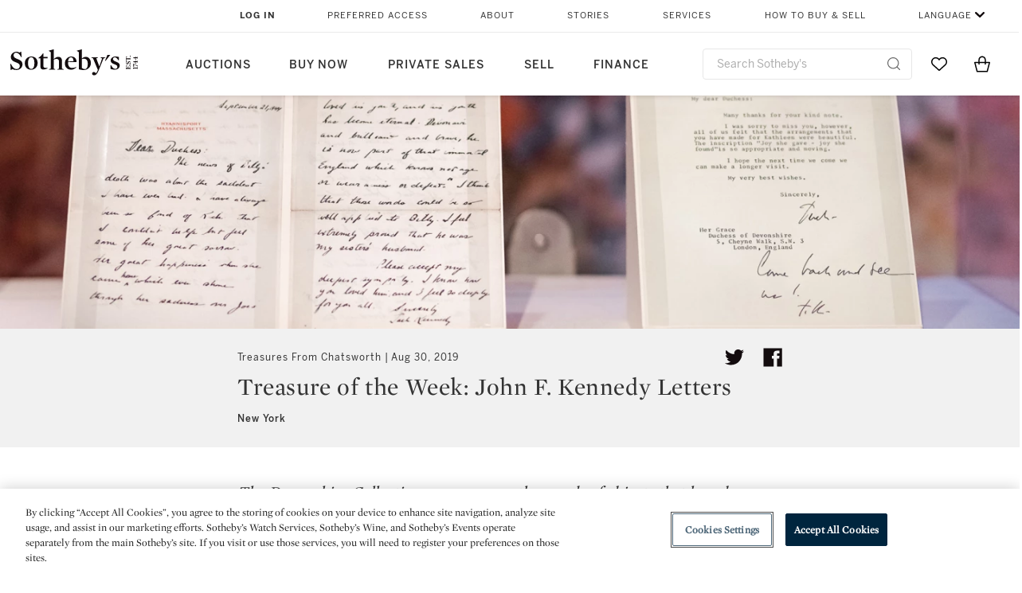

--- FILE ---
content_type: text/html;charset=UTF-8
request_url: https://www.sothebys.com/en/articles/treasure-of-the-week-kennedy-letters
body_size: 20484
content:
<!DOCTYPE html>
<html class="ArticlePage" lang="en">
    <head>
    <meta charset="UTF-8">

    
    <link rel="preconnect" href="https://cdn.fonts.net">
    <link rel="stylesheet"
        href="https://cdn.fonts.net/kit/604aed6c-1d0b-4404-bedd-e585cecd62fc/604aed6c-1d0b-4404-bedd-e585cecd62fc.css">
    
    
    <script src="https://cdn-ukwest.onetrust.com/scripttemplates/otSDKStub.js" type="text/javascript" charset="UTF-8"
        data-domain-script=7754d653-fe9e-40b1-b526-f0bb1a6ea107></script>
    <script src="/etc/designs/shared/js/stb-global.js"></script>
    
    
    <script>
        !(function () {
            var analytics = window.analytics = window.analytics || [];
            if (!analytics.initialize) {
                if (analytics.invoked) {
                    window.console && console.error && console.error("Segment snippet included twice.");
                } else {
                    analytics.invoked = !0;
                    analytics.methods = ["trackSubmit", "trackClick", "trackLink", "trackForm", "pageview", "identify", "reset", "group", "track", "ready", "alias", "debug", "page", "once", "off", "on"];
                    analytics.factory = function (t) { return function () { var e = Array.prototype.slice.call(arguments); e.unshift(t); analytics.push(e); return analytics } };
                    for (var t = 0; t < analytics.methods.length; t++) {
                        var e = analytics.methods[t];
                        analytics[e] = analytics.factory(e)
                    }
                    analytics.load = function (t, e) {
                        var n = document.createElement("script");
                        n.type = "text/javascript";
                        n.async = !0;
                        n.src = ("https:" === document.location.protocol ? "https://" : "http://") + "cdn.segment.com/analytics.js/v1/" + t + "/analytics.min.js";
                        var o = document.getElementsByTagName("script")[0];
                        o.parentNode.insertBefore(n, o);
                        analytics._loadOptions = e
                    };
                    analytics.SNIPPET_VERSION = "4.1.0";

                    // Fixed syntax for IE11 and consent manager check
                    if (!!navigator.userAgent.match(/Trident\/7\./)) {
                        analytics.load("3DPSfpG4OjRBGEMqXhG0ZZsFghihTZso");
                    }
                }
            }
        })();

        function OptanonWrapper() {
            const isPreview = window.name.includes('PreviewFrame-preview')

            window.addEventListener('animationend', event => {
                const onetrustLoaded = event.animationName === 'onetrust-fade-in'
                if (onetrustLoaded && isPreview && window.Optanon) window.Optanon.Close()
            })

            if (!navigator.userAgent.match(/Trident\/7\./) && !isPreview) { // disable on IE11
                const DEBUG_LABEL = 'SEGMENT_DEBUG';
                const debug = window.localStorage.getItem(DEBUG_LABEL) === 'true';

                try {
                    if (hasCookie('OptanonConsent')) {
                        window.SothebysShared.findSegmentIntegrations("3DPSfpG4OjRBGEMqXhG0ZZsFghihTZso").then(
                            function (integrations) {
                                analytics.load("3DPSfpG4OjRBGEMqXhG0ZZsFghihTZso", {
                                    integrations: integrations
                                });
                                window.addEventListener("OTConsentApplied", onOneTrustChanged);
                            });
                    }
                    function onOneTrustChanged() {
                        window.location.reload();
                    }
                } catch (e) {
                    if (debug) console.error(e);
                };

                function hasCookie(name) {
                    return getCookie(name) != null;
                }

                function getCookie(name) {
                    let match = document.cookie.match(new RegExp('(^| )' + name + '=([^;]+)'));
                    if (match) return match[2];
                }
            }
        }
    </script>
    <link rel="preload" as="script" href="https://sothebys-com.brightspotcdn.com/resource/00000169-4eb2-d078-adfb-6eb2e0750000/styleguide/react/sothebys-components-with-react.min.bf9bd6ca1145aea0575d5e8c34145721.gz.js">
    <link rel="stylesheet" href="https://sothebys-com.brightspotcdn.com/resource/00000169-4eb2-d078-adfb-6eb2e0750000/styleguide/All.min.414daa50e834d99d20720cc4068c1c75.gz.css"><style>.ErrorPage-body {text-align: center; max-width: 667px; margin: 30px auto;}
.ErrorPage-body h1 {
  font-size: 100px;
  line-height: 1;
  letter-spacing: 2.6px;
  font-weight: 400;
  padding-bottom: 20px;
}
.ErrorPage-body h3 {
  font-size: 32px;
  font-weight: 300;
  line-height: 1.25;
  letter-spacing: 2px;
  padding: 0 10px 28px;
  max-width: 440px;
  margin: 0 auto;
}
.ErrorPage-body p {
  font-size: 20px;
  line-height: 1.2;
  padding: 0 10px 30px;
}</style>
<style>.TravexPage-black-background-container[data-white-background] .TravexLocation-eventDateRange {
    color: #000;
}</style>
<style>@media only screen and (max-width: 767px) {
   .AlgoliaGeographicSearchPage .listview-results { grid-template-columns: minmax(100px, 1fr); }
}</style>
<style>.ServiceDetailPage-aside .Address {
    display: none;
}</style>
<style>[data-preferred-content] .GallerySlide-actions {
    display: none;
}</style>
<style>.SearchModule-results .Card dynamic-cta:nth-of-type(odd) a[href] { display: none; }
.SearchModule-results .Card dynamic-cta:nth-of-type(odd) a[href*='http'] { display: flex; }</style>
<style></style><meta name="segment-site-verification" content="XB3b8DBgKNAcJ3nmgDYEFFkbV2OS4QD7"><style></style>
<style></style> <meta name="google-site-verification" content="jatOijsUDn6t0MH8uZbjbex1rYj2tgZZa_x1TAU32To"/> <style></style>
<style>@media only screen and (min-width: 768px) {
.DynamicCarousel-items[data-four-wide] .DynamicCarousel-items-item .Card .Image-uncropped, .MosaicCarousel-items[data-four-wide] .MosaicCarousel-items-item .Card .Image-uncropped {
    max-height: 376px;
    max-width: 100%;
}
}</style>
<style>aside [class$="-cta"] {
    display: block;
    text-align: left;
    margin: 0;
    min-width: unset;
    max-width: unset;
}
aside [class$="-cta"]:empty {
    display: none;
}</style>
<meta name="viewport" content="width=device-width, initial-scale=1"><title>Treasure of the Week: John F. Kennedy Letters | Treasures from Chatsworth | Sotheby’s</title>

    <meta name="description" content="The Devonshire Collection encompasses thousands of objects that have been carefully collected over 500 years. Because of this extraordinary breadth, choosing the 43 pieces that would travel to Sotheby&#x27;s New York as part of the Treasures from Chatsworth exhibition was a challenging feat. Spotlighted here are letters from former U.S. President John F. Kennedy to the Duchess of Devonshire.">
    <link rel="canonical" href="https://www.sothebys.com/en/articles/treasure-of-the-week-kennedy-letters">
    <meta name="brightspot.contentId" content="0000016c-dedd-ddbe-a9fe-ffdde9dd0000">

    <meta property="og:title" content="Treasure of the Week: John F. Kennedy Letters">

    <meta property="og:url" content="https://www.sothebys.com/en/articles/treasure-of-the-week-kennedy-letters">

<meta property="og:image" content="https://sothebys-com.brightspotcdn.com/ad/e7/5b4799304ea188e74d62e48db62c/sothebys2019-0703-125012-0247-alivecoverage.jpg">


<meta property="og:image:url" content="https://sothebys-com.brightspotcdn.com/ad/e7/5b4799304ea188e74d62e48db62c/sothebys2019-0703-125012-0247-alivecoverage.jpg">

    <meta property="og:image:secure_url" content="https://sothebys-com.brightspotcdn.com/ad/e7/5b4799304ea188e74d62e48db62c/sothebys2019-0703-125012-0247-alivecoverage.jpg">

<meta property="og:image:width" content="2048">
<meta property="og:image:height" content="1365">
    <meta property="og:image:type" content="image">



    <meta property="og:description" content="Spotlighted here are two letters written by former US President John F. Kennedy to the Duchess of Devonshire.">

    <meta property="og:locale" content="en">

    <meta property="og:locale:alternate" content="en">

    <meta property="og:site_name" content="Sothebys.com">


    <meta property="og:type" content="article">

    <meta property="article:published_time" content="2019-08-30T17:17:18.55">

    <meta property="article:modified_time" content="2019-08-30T17:30:21.298">

    <meta property="article:section" content="Stories &amp; Videos">

    <meta property="article:tag" content="Treasures from Chatsworth">

    <meta property="article:tag" content="Philanthropy ">

    <meta property="article:tag" content="Video – Chatsworth">

    <meta property="article:tag" content="Collectors ">

    <meta property="article:tag" content="Video – Great Houses">

<meta name="twitter:card" content="summary_large_image"/>





    <meta name="twitter:description" content="Spotlighted here are two letters written by former US President John F. Kennedy to the Duchess of Devonshire."/>



    
    
    <meta name="twitter:image" content="https://sothebys-com.brightspotcdn.com/ad/e7/5b4799304ea188e74d62e48db62c/sothebys2019-0703-125012-0247-alivecoverage.jpg"/>
    









    <meta name="twitter:title" content="Treasure of the Week: John F. Kennedy Letters"/>



    <meta property="fb:app_id" content="939141536887366">

    <meta property="fb:pages" content="101894826563370">


<meta property="article:tag" content="Inspired by Chatsworth: A Selling Exhibition"><meta property="article:tag" content="Art + Objects"><meta property="article:tag" content="New York"><link rel="alternate" href="https://www.sothebys.com/en/articles/treasure-of-the-week-kennedy-letters" hreflang="en" /><link rel="apple-touch-icon"sizes="180x180"href="/apple-touch-icon.png">
<link rel="icon"type="image/png"href="/favicon-32x32.png">
<link rel="icon"type="image/png"href="/favicon-16x16.png">

    <script type="application/ld+json">{
  "@context" : "http://schema.org",
  "@type" : "Article",
  "author" : [ {
    "@context" : "http://schema.org",
    "@type" : "Organization",
    "contactPoint" : [ {
      "@context" : "http://schema.org",
      "@type" : "ContactPoint",
      "areaServed" : [ "US" ],
      "contactType" : "customer service",
      "telephone" : "+1 212 606 7000"
    }, {
      "@context" : "http://schema.org",
      "@type" : "ContactPoint",
      "areaServed" : [ "UK" ],
      "contactType" : "customer service",
      "telephone" : "+44 (0) 20 7293 5000"
    } ],
    "logo" : {
      "@context" : "http://schema.org",
      "@type" : "ImageObject",
      "height" : "60",
      "name" : "Sotheby's",
      "url" : "https://sothebys-com.brightspotcdn.com/dims4/default/6459e22/2147483647/strip/false/crop/200x60+0+0/resize/200x60!/quality/90/?url=http%3A%2F%2Fsothebys-brightspot.s3.amazonaws.com%2Fdotcom%2Ffa%2F1e%2F824c9f1d4e4f9fb495368c7bafdc%2Ftest-sothebys-logo-200x60-1.png",
      "width" : "200"
    },
    "name" : "Sotheby's",
    "url" : "https://www.sothebys.com"
  } ],
  "dateModified" : "2019-08-30T17:30:21.298Z",
  "datePublished" : "2019-08-30T17:17:18.550Z",
  "description" : "The Devonshire Collection encompasses thousands of objects that have been carefully collected over 500 years. Because of this extraordinary breadth, choosing the 43 pieces that would  travel to Sotheby's New York as part of the Treasures from Chatsworth exhibition was a challenging feat. Spotlighted here are letters from former U.S. President John F. Kennedy to the Duchess of Devonshire. ",
  "headline" : "Treasure of the Week: John F. Kennedy Letters",
  "image" : [ {
    "@context" : "http://schema.org",
    "@type" : "ImageObject",
    "height" : "675",
    "url" : "https://sothebys-com.brightspotcdn.com/dims4/default/b2b8c0e/2147483647/strip/false/crop/2048x1152+0+213/resize/1200x675!/quality/90/?url=http%3A%2F%2Fsothebys-brightspot.s3.amazonaws.com%2Fdotcom%2Fad%2Fe7%2F5b4799304ea188e74d62e48db62c%2Fsothebys2019-0703-125012-0247-alivecoverage.jpg",
    "width" : "1200"
  }, {
    "@context" : "http://schema.org",
    "@type" : "ImageObject",
    "height" : "850",
    "url" : "https://sothebys-com.brightspotcdn.com/dims4/default/8c2cede/2147483647/strip/false/crop/1606x1365+442+0/resize/1000x850!/quality/90/?url=http%3A%2F%2Fsothebys-brightspot.s3.amazonaws.com%2Fdotcom%2Fad%2Fe7%2F5b4799304ea188e74d62e48db62c%2Fsothebys2019-0703-125012-0247-alivecoverage.jpg",
    "width" : "1000"
  }, {
    "@context" : "http://schema.org",
    "@type" : "ImageObject",
    "height" : "900",
    "url" : "https://sothebys-com.brightspotcdn.com/dims4/default/8372f10/2147483647/strip/false/crop/1365x1365+683+0/resize/900x900!/quality/90/?url=http%3A%2F%2Fsothebys-brightspot.s3.amazonaws.com%2Fdotcom%2Fad%2Fe7%2F5b4799304ea188e74d62e48db62c%2Fsothebys2019-0703-125012-0247-alivecoverage.jpg",
    "width" : "900"
  } ],
  "mainEntityOfPage" : {
    "@type" : "WebPage",
    "@id" : "https://www.sothebys.com/en/articles/treasure-of-the-week-kennedy-letters"
  },
  "name" : "Treasure of the Week: John F. Kennedy Letters | Treasures from Chatsworth | Sotheby’s",
  "publisher" : {
    "@context" : "http://schema.org",
    "@type" : "Organization",
    "contactPoint" : [ {
      "@context" : "http://schema.org",
      "@type" : "ContactPoint",
      "areaServed" : [ "US" ],
      "contactType" : "customer service",
      "telephone" : "+1 212 606 7000"
    }, {
      "@context" : "http://schema.org",
      "@type" : "ContactPoint",
      "areaServed" : [ "UK" ],
      "contactType" : "customer service",
      "telephone" : "+44 (0) 20 7293 5000"
    } ],
    "logo" : {
      "@context" : "http://schema.org",
      "@type" : "ImageObject",
      "height" : "60",
      "name" : "Sotheby's",
      "url" : "https://sothebys-com.brightspotcdn.com/dims4/default/6459e22/2147483647/strip/false/crop/200x60+0+0/resize/200x60!/quality/90/?url=http%3A%2F%2Fsothebys-brightspot.s3.amazonaws.com%2Fdotcom%2Ffa%2F1e%2F824c9f1d4e4f9fb495368c7bafdc%2Ftest-sothebys-logo-200x60-1.png",
      "width" : "200"
    },
    "name" : "Sotheby's",
    "url" : "https://www.sothebys.com"
  },
  "url" : "https://www.sothebys.com/en/articles/treasure-of-the-week-kennedy-letters"
}</script>
    
    <link rel="amphtml" href="https://www.sothebys.com/en/articles/treasure-of-the-week-kennedy-letters?_amp=true">
    
    <script>
        !function () { "use strict"; !function () { if (void 0 === window.Reflect || void 0 === window.customElements || window.customElements.polyfillWrapFlushCallback) return; const t = HTMLElement; window.HTMLElement = { HTMLElement: function () { return Reflect.construct(t, [], this.constructor) } }.HTMLElement, HTMLElement.prototype = t.prototype, HTMLElement.prototype.constructor = HTMLElement, Object.setPrototypeOf(HTMLElement, t) }() }();
    </script>
    
    <script>
        !function () { "use strict"; var n, t = !1, o = [], d = !1; function e() { window.WebComponents.ready = !0, document.dispatchEvent(new CustomEvent("WebComponentsReady", { bubbles: !0 })) } function i() { window.customElements && customElements.polyfillWrapFlushCallback && customElements.polyfillWrapFlushCallback(function (e) { n = e, d && n() }) } function r() { window.HTMLTemplateElement && HTMLTemplateElement.bootstrap && HTMLTemplateElement.bootstrap(window.document), t = !0, c().then(e) } function c() { d = !1; var e = o.map(function (e) { return e instanceof Function ? e() : e }); return o = [], Promise.all(e).then(function () { d = !0, n && n() }).catch(function (e) { console.error(e) }) } window.WebComponents = window.WebComponents || {}, window.WebComponents.ready = window.WebComponents.ready || !1, window.WebComponents.waitFor = window.WebComponents.waitFor || function (e) { e && (o.push(e), t && c()) }, window.WebComponents._batchCustomElements = i; var a = "webcomponents-loader.js", l = []; "attachShadow" in Element.prototype && "getRootNode" in Element.prototype && (!window.ShadyDOM || !window.ShadyDOM.force) || l.push("sd"), window.customElements && !window.customElements.forcePolyfill || l.push("ce"); var s, m, w, u = function () { var e = document.createElement("template"); if (!("content" in e)) return !0; if (!(e.content.cloneNode() instanceof DocumentFragment)) return !0; var n = document.createElement("template"); n.content.appendChild(document.createElement("div")), e.content.appendChild(n); var t = e.cloneNode(!0); return 0 === t.content.childNodes.length || 0 === t.content.firstChild.content.childNodes.length }(); window.Promise && Array.from && window.URL && window.Symbol && !u || (l = ["sd-ce-pf"]), l.length ? (s = "bundles/webcomponents-" + l.join("-") + ".js", m = window.WebComponents.root ? window.WebComponents.root + s : document.querySelector('script[src*="' + a + '"]').src.replace(a, s), (w = document.createElement("script")).src = m, "loading" === document.readyState ? (w.setAttribute("onload", "window.WebComponents._batchCustomElements()"), document.write(w.outerHTML), document.addEventListener("DOMContentLoaded", r)) : (w.addEventListener("load", function () { i(), r() }), w.addEventListener("error", function () { throw new Error("Could not load polyfill bundle" + m) }), document.head.appendChild(w))) : "complete" === document.readyState ? (t = !0, e()) : (window.addEventListener("load", r), window.addEventListener("DOMContentLoaded", function () { window.removeEventListener("load", r), r() })) }();
    </script>
    
    <meta name="brightspot.cached" content="true">

    <link rel="stylesheet" href="https://cdn.jsdelivr.net/npm/keen-slider@6.8.5/keen-slider.min.css" />
    <!-- Add Webcomponents Loader -->
    <script src="https://unpkg.com/@webcomponents/webcomponentsjs@2.5.0/webcomponents-loader.js"></script>

    <!-- Add Custom Elements ES5 Adapter -->
    <script src="https://unpkg.com/@webcomponents/webcomponentsjs@2.5.0/custom-elements-es5-adapter.js"></script>
    <script src="https://unpkg.com/@popperjs/core@2"></script>
    <script src="https://unpkg.com/tippy.js@6"></script>

    <script src="/core/page/ym-utils.js"></script>
    <script src="https://sothebys-com.brightspotcdn.com/resource/00000169-4eb2-d078-adfb-6eb2e0750000/styleguide/All.min.9bbb19ca52665991fb552ba33a16351c.gz.js" async></script><script>
    window.fbAsyncInit = function() {
    FB.init({
    
        appId : '939141536887366',
    
    xfbml : true,
    version : 'v2.9'
    });
    };
    (function(d, s, id){
    var js, fjs = d.getElementsByTagName(s)[0];
    if (d.getElementById(id)) {return;}
    js = d.createElement(s); js.id = id;
    js.src = "//connect.facebook.net/en_US/sdk.js";
    fjs.parentNode.insertBefore(js, fjs);
    }(document, 'script', 'facebook-jssdk'));
</script>
<script>!function(e){var o={};function t(r){if(o[r])return o[r].exports;var n=o[r]={i:r,l:!1,exports:{}};return e[r].call(n.exports,n,n.exports,t),n.l=!0,n.exports}t.m=e,t.c=o,t.d=function(e,o,r){t.o(e,o)||Object.defineProperty(e,o,{enumerable:!0,get:r})},t.r=function(e){"undefined"!=typeof Symbol&&Symbol.toStringTag&&Object.defineProperty(e,Symbol.toStringTag,{value:"Module"}),Object.defineProperty(e,"__esModule",{value:!0})},t.t=function(e,o){if(1&o&&(e=t(e)),8&o)return e;if(4&o&&"object"==typeof e&&e&&e.__esModule)return e;var r=Object.create(null);if(t.r(r),Object.defineProperty(r,"default",{enumerable:!0,value:e}),2&o&&"string"!=typeof e)for(var n in e)t.d(r,n,function(o){return e[o]}.bind(null,n));return r},t.n=function(e){var o=e&&e.__esModule?function(){return e.default}:function(){return e};return t.d(o,"a",o),o},t.o=function(e,o){return Object.prototype.hasOwnProperty.call(e,o)},t.p="",t(t.s=10)}([function(e,o,t){"use strict";Object.defineProperty(o,"__esModule",{value:!0}),o.getCampaigns=o.getCookie=o.removeCookie=o.setCookie=o.getQueryParam=o.isUrlSecure=void 0;var r=function(e){return e&&e.__esModule?e:{default:e}}(t(7)),n=function(e){if(e&&e.__esModule)return e;var o={};if(null!=e)for(var t in e)Object.prototype.hasOwnProperty.call(e,t)&&(o[t]=e[t]);return o.default=e,o}(t(3));var a=function(e,o){try{return e[o]}catch(e){}},i=(o.isUrlSecure=function(e){var o=new r.default(e);return!!o&&"https:"===o.protocol},o.getQueryParam=function(e,o){var t=new r.default(e,!0);if(!Array.isArray(o))return a(t.query,o);var n=void 0,i=!0,s=!1,u=void 0;try{for(var c,l=o[Symbol.iterator]();!(i=(c=l.next()).done);i=!0){var f=c.value,m=a(t.query,f);m&&(void 0===n&&(n={}),n[f]=m)}}catch(e){s=!0,u=e}finally{try{!i&&l.return&&l.return()}finally{if(s)throw u}}return null===n?void 0:n});o.setCookie=function(e){var o=e.name,t=e.value,r=e.expires,a=void 0===r?1:r,i=e.path,s={};a&&(s.expires=a),i&&(s.path=i),n.set(o,t,a)},o.removeCookie=function(e){n.remove(e)},o.getCookie=function(e){n.get(e)},o.getCampaigns=function(e){var o=i(e,["aecmp","cmp"]);if(o){var t=o.aecmp,r=o.cmp;return t||r}}},function(e,o,t){"use strict";Object.defineProperty(o,"__esModule",{value:!0}),o.campaign=void 0;var r=t(0);o.campaign=function(e){try{var o={cookieName:"aecmp",patterns:{alwaysIgnore:[/^Simple_Registration_Complete$/],ignoreIfPrior:[/^email_SimpleAccountWelcome_Estimates_zaius_\d{1,2}-[a-z]{1,3}-\d{1,2}$/i]}},t=function(e,o){return e.test(o)},n=(0,r.getCookie)(o.cookieName);n&&!0===o.patterns.alwaysIgnore.some(function(e){return t(e,n)})&&((0,r.removeCookie)(o.cookieName),n=void 0);var a=(0,r.getCampaigns)(e);if(!a)return;if(n&&n===a)return;if(!0===o.patterns.alwaysIgnore.some(function(e){return t(e,a)}))return;if(!n)return void(0,r.setCookie)({name:o.cookieName,value:a,expires:30});if(!0===o.patterns.ignoreIfPrior.some(function(e){return t(e,a)}))return;(0,r.setCookie)({name:o.cookieName,value:a,expires:30})}catch(e){console.error(e)}}},function(e,o,t){"use strict";Object.defineProperty(o,"__esModule",{value:!0}),o.traffic=void 0;var r=t(0);o.traffic=function(e,o){try{var t=(0,r.isUrlSecure)(o),n=function(e){return"AE-"+e},a={set:function(e,o){t?window.sessionStorage.setItem(n(e),"string"==typeof o?o:JSON.stringify(o)):(0,r.setCookie)({name:n(e),value:o})},get:function(e){if(t)return window.sessionStorage.getItem(n(e));(0,r.getCookie)(n(e))},remove:function(e){if(t)return window.sessionStorage.removeItem(n(e));(0,r.removeCookie)(n(e))},replace:function(e){if(t&&!window.sessionStorage.getItem(n(e))){var o=(0,r.getCookie)(n(e));o&&(window.sessionStorage.setItem(n(e),o),(0,r.removeCookie)(n(e)))}}},i=void 0,s=void 0,u=void 0,c=void 0,l=void 0,f={keyName:"aetrfc",referrer:e,types:{d:"direct",r:"referral",o:"organic",p:"paid",c:"campaign"},internalDomains:["sothebys.com","auth0.com","sothebys.io"],patterns:{alwaysIgnore:[/^Simple_Registration_Complete$/],ignoreIfPrior:[/^email_SimpleAccountWelcome_Estimates_zaius_\d{1,2}-[a-z]{1,3}-\d{1,2}$/i],href:/(?:https?:\/\/)?((?:[\w-.])+)(?:\/?$|(?:\/?[^\?]\/?)+)(?:(?:\?)([^#]+))?/i},searchEngines:[{n:"360.cn",u:["360.cn"],q:"q"},{n:"Alice",u:["www.alice.com","aliceadsl.fr"],q:"qs"},{n:"Alltheweb",u:["www.alltheweb.com"],q:"q"},{n:"Altavista",u:["www.altavista.com"],q:"q"},{n:"AOL",u:["www.aol.com"],q:["encquery, q, query"]},{n:"Ask",u:["www.ask.com","search.aol.","alicesuche.aol."],q:"q"},{n:"Auone",u:["search.auone.jp"],q:"q"},{n:"Avg",u:["isearch.avg.com"],q:"q"},{n:"Babylon",u:["search.babylon.com"],q:"q"},{n:"Baidu",u:["www.baidu.com"],q:"wd, word"},{n:"Biglobe",u:["biglobe.ne.jp"],q:"q"},{n:"Bing",u:["www.bing."],q:"q"},{n:"Centrum.cz",u:["search.centrum.cz"],q:"q"},{n:"Comcast",u:["search.comcast.net"],q:"q"},{n:"Conduit",u:["search.conduit.com"],q:"q"},{n:"CNN",u:["www.cnn.com/SEARCH"],q:"query"},{n:"Daum",u:["www.daum.net"],q:"q"},{n:"Ekolay",u:["www.ekolay.net"],q:"q"},{n:"Eniro",u:["www.eniro.se"],q:"search_word"},{n:"Globo",u:["www.globo.com/busca"],q:"q"},{n:"go.mail.ru",u:["go.mail.ru"],q:"q"},{n:"Google",u:["www.google."],q:"q"},{n:"goo.ne",u:["goo.ne.jp"],q:"MT"},{n:"haosou.com",u:["www.haosou.com/s"],q:"q"},{n:"Incredimail",u:["search.incredimail.com"],q:"q"},{n:"Kvasir",u:["www.kvasir.no"],q:"q"},{n:"Live",u:["www.bing."],q:"q"},{n:"Lycos",u:["www.lycos."],q:"q"},{n:"Lycos",u:["search.lycos."],q:"query"},{n:"Mamma",u:["www.mamma.com"],q:"query"},{n:"MSN",u:["www.msn.com","money.msn.com","local.msn.com"],q:"q"},{n:"Mynet",u:["www.mynet.com"],q:"q"},{n:"Najdi",u:["najdi.si"],q:"q"},{n:"Naver",u:["www.naver.com"],q:"query"},{n:"Netscape",u:["search.netscape.com"],q:"query"},{n:"ONET",u:["szukaj.onet.pl"],q:"q, qt"},{n:"Ozu",u:["www.ozu.es"],q:"q"},{n:"PCHome",u:["www.pchome.com"],q:"q"},{n:"Rakuten",u:["rakuten."],q:"qt"},{n:"Rambler",u:["rambler.ru"],q:"query"},{n:"Search-results",u:["search-results.com"],q:"q"},{n:"search.smt.docomo",u:["search.smt.docomo.ne.jp"],q:"MT"},{n:"Sesam",u:["sesam.no"],q:"q"},{n:"Seznam",u:["www.seznam.cz"],q:"q"},{n:"So.com",u:["www.so.com/s"],q:"q"},{n:"Sogou",u:["www.sogou.com"],q:"query"},{n:"Startsiden",u:["www.startsiden.no/sok"],q:"q"},{n:"Szukacz",u:["www.szukacz.pl"],q:"q"},{n:"Terra",u:["buscador.terra.com.br"],q:"query"},{n:"Tut.by",u:["search.tut.by"],q:"query"},{n:"Ukr",u:["search.ukr.net"],q:"q"},{n:"Virgilio",u:["search.virgilio.it"],q:"qs"},{n:"Voila",u:["www.voila.fr"],q:"rdata"},{n:"Wirtulana Polska",u:["www.wp.pl"],q:"szukaj"},{n:"Yahoo",u:["www.yahoo.","yahoo.","m.yahoo.com"],q:"p"},{n:"Yandex",u:["www.yandex.com","yandex.ru"],q:"text"},{n:"Yam",u:["www.yam.com"],q:"k"}]},m=(0,r.getCampaigns)(o),p=!1;if(f.internalDomains.map(function(e){f.referrer.indexOf(e)>-1&&(p=!0)}),p)return void a.replace(f.keyName);var w=f.referrer.match(f.patterns.href);if(null===w)i=f.types.d;else{var h=w[1];l=h||"".toLowerCase();var y=null;f.searchEngines.map(function(e,o){(Array.isArray(e.u)?e.u:[e.u]).map(function(o){h.indexOf(o.toLowerCase())>-1&&(y=e)})});var d=null;try{d=f.referrer.split("?")[0]}catch(e){}u=d,null===y?i=f.types[m?"c":"r"]:(i=f.types[m?"p":"o"],s=y.n,c=function(o){if(!Array.isArray(o))return(0,r.getQueryParam)(e,o)||"";var t=(0,r.getQueryParam)(e,o);if(!t)return"";console.log(JSON.stringify(t,null,2));var n="";for(var a in t)n=n+(n?" ":"")+t[a];return n}(y.q))}var q={type:i,entry_path:window.location.pathname};s&&(q.source=s),l&&(q.domain=l),u&&(q.referring_url=u),c&&(q.keywords=c),a.set(f.keyName,q)}catch(e){console.error(e)}}},function(e,o,t){"use strict";Object.defineProperty(o,"__esModule",{value:!0});o.get=function(e){try{var o=new RegExp(e+"=([^;]+)").exec(document.cookie);try{return JSON.parse(o[1])}catch(e){return o[1]}}catch(e){}},o.set=function(e,o,t){var r=new Date;r.setTime(r.getTime()+86400*t*1e3),document.cookie=e+"="+JSON.stringify(o)+";expires="+r.toUTCString()+"; path=/"},o.remove=function(e){document.cookie=e+"=;expires=Thu, 01 Jan 1970 00:00:01 GMT; path=/"}},function(e,o,t){"use strict";var r=Object.prototype.hasOwnProperty;function n(e){return decodeURIComponent(e.replace(/\+/g," "))}o.stringify=function(e,o){o=o||"";var t=[];for(var n in"string"!=typeof o&&(o="?"),e)r.call(e,n)&&t.push(encodeURIComponent(n)+"="+encodeURIComponent(e[n]));return t.length?o+t.join("&"):""},o.parse=function(e){for(var o,t=/([^=?&]+)=?([^&]*)/g,r={};o=t.exec(e);){var a=n(o[1]),i=n(o[2]);a in r||(r[a]=i)}return r}},function(e,o,t){"use strict";e.exports=function(e,o){if(o=o.split(":")[0],!(e=+e))return!1;switch(o){case"http":case"ws":return 80!==e;case"https":case"wss":return 443!==e;case"ftp":return 21!==e;case"gopher":return 70!==e;case"file":return!1}return 0!==e}},function(e,o,t){"use strict";var r,n="function"==typeof Symbol&&"symbol"==typeof Symbol.iterator?function(e){return typeof e}:function(e){return e&&"function"==typeof Symbol&&e.constructor===Symbol&&e!==Symbol.prototype?"symbol":typeof e};r=function(){return this}();try{r=r||Function("return this")()||(0,eval)("this")}catch(e){"object"===("undefined"==typeof window?"undefined":n(window))&&(r=window)}e.exports=r},function(e,o,t){"use strict";(function(o){var r="function"==typeof Symbol&&"symbol"==typeof Symbol.iterator?function(e){return typeof e}:function(e){return e&&"function"==typeof Symbol&&e.constructor===Symbol&&e!==Symbol.prototype?"symbol":typeof e},n=t(5),a=t(4),i=/^([a-z][a-z0-9.+-]*:)?(\/\/)?([\S\s]*)/i,s=/^[A-Za-z][A-Za-z0-9+-.]*:\/\//,u=[["#","hash"],["?","query"],["/","pathname"],["@","auth",1],[NaN,"host",void 0,1,1],[/:(\d+)$/,"port",void 0,1],[NaN,"hostname",void 0,1,1]],c={hash:1,query:1};function l(e){var t,n=o&&o.location||{},a={},i=void 0===(e=e||n)?"undefined":r(e);if("blob:"===e.protocol)a=new m(unescape(e.pathname),{});else if("string"===i)for(t in a=new m(e,{}),c)delete a[t];else if("object"===i){for(t in e)t in c||(a[t]=e[t]);void 0===a.slashes&&(a.slashes=s.test(e.href))}return a}function f(e){var o=i.exec(e);return{protocol:o[1]?o[1].toLowerCase():"",slashes:!!o[2],rest:o[3]}}function m(e,o,t){if(!(this instanceof m))return new m(e,o,t);var i,s,c,p,w,h,y=u.slice(),d=void 0===o?"undefined":r(o),q=this,v=0;for("object"!==d&&"string"!==d&&(t=o,o=null),t&&"function"!=typeof t&&(t=a.parse),o=l(o),i=!(s=f(e||"")).protocol&&!s.slashes,q.slashes=s.slashes||i&&o.slashes,q.protocol=s.protocol||o.protocol||"",e=s.rest,s.slashes||(y[2]=[/(.*)/,"pathname"]);v<y.length;v++)c=(p=y[v])[0],h=p[1],c!=c?q[h]=e:"string"==typeof c?~(w=e.indexOf(c))&&("number"==typeof p[2]?(q[h]=e.slice(0,w),e=e.slice(w+p[2])):(q[h]=e.slice(w),e=e.slice(0,w))):(w=c.exec(e))&&(q[h]=w[1],e=e.slice(0,w.index)),q[h]=q[h]||i&&p[3]&&o[h]||"",p[4]&&(q[h]=q[h].toLowerCase());t&&(q.query=t(q.query)),i&&o.slashes&&"/"!==q.pathname.charAt(0)&&(""!==q.pathname||""!==o.pathname)&&(q.pathname=function(e,o){for(var t=(o||"/").split("/").slice(0,-1).concat(e.split("/")),r=t.length,n=t[r-1],a=!1,i=0;r--;)"."===t[r]?t.splice(r,1):".."===t[r]?(t.splice(r,1),i++):i&&(0===r&&(a=!0),t.splice(r,1),i--);return a&&t.unshift(""),"."!==n&&".."!==n||t.push(""),t.join("/")}(q.pathname,o.pathname)),n(q.port,q.protocol)||(q.host=q.hostname,q.port=""),q.username=q.password="",q.auth&&(p=q.auth.split(":"),q.username=p[0]||"",q.password=p[1]||""),q.origin=q.protocol&&q.host&&"file:"!==q.protocol?q.protocol+"//"+q.host:"null",q.href=q.toString()}m.prototype={set:function(e,o,t){var r=this;switch(e){case"query":"string"==typeof o&&o.length&&(o=(t||a.parse)(o)),r[e]=o;break;case"port":r[e]=o,n(o,r.protocol)?o&&(r.host=r.hostname+":"+o):(r.host=r.hostname,r[e]="");break;case"hostname":r[e]=o,r.port&&(o+=":"+r.port),r.host=o;break;case"host":r[e]=o,/:\d+$/.test(o)?(o=o.split(":"),r.port=o.pop(),r.hostname=o.join(":")):(r.hostname=o,r.port="");break;case"protocol":r.protocol=o.toLowerCase(),r.slashes=!t;break;case"pathname":case"hash":if(o){var i="pathname"===e?"/":"#";r[e]=o.charAt(0)!==i?i+o:o}else r[e]=o;break;default:r[e]=o}for(var s=0;s<u.length;s++){var c=u[s];c[4]&&(r[c[1]]=r[c[1]].toLowerCase())}return r.origin=r.protocol&&r.host&&"file:"!==r.protocol?r.protocol+"//"+r.host:"null",r.href=r.toString(),r},toString:function(e){e&&"function"==typeof e||(e=a.stringify);var o,t=this,n=t.protocol;n&&":"!==n.charAt(n.length-1)&&(n+=":");var i=n+(t.slashes?"//":"");return t.username&&(i+=t.username,t.password&&(i+=":"+t.password),i+="@"),i+=t.host+t.pathname,(o="object"===r(t.query)?e(t.query):t.query)&&(i+="?"!==o.charAt(0)?"?"+o:o),t.hash&&(i+=t.hash),i}},m.extractProtocol=f,m.location=l,m.qs=a,e.exports=m}).call(this,t(6))},function(e,o,t){"use strict";Object.defineProperty(o,"__esModule",{value:!0}),o.affiliate=void 0;var r=t(0);o.affiliate=function(e){try{var o=(0,r.getQueryParam)(e,["ranSiteID","clickdate"]);if(!o)return;var t=o.ranSiteID,n=o.clickdate;if(!t||!n)return;(0,r.removeCookie)("aeaffd"),(0,r.setCookie)({name:"aeaffd",value:{click_date:n,site_id:t},expires:30})}catch(e){console.error(e)}}},function(e,o,t){"use strict";var r=t(8),n=t(2),a=t(1);try{var i=window.location.href,s=document.referrer;(0,r.affiliate)(i),(0,n.traffic)(s,i),(0,a.campaign)(i)}catch(e){console.error(e)}},function(e,o,t){e.exports=t(9)}]);</script>
<script>(function() {    
    var getCookie = function(name) {
      var value = "; " + document.cookie;
      var parts = value.split("; " + name + "=");
      if (parts.length == 2) return parts.pop().split(";").shift();
    }

    var aecmpCookie = getCookie('aecmp');
    if (aecmpCookie !== undefined) {
        document.cookie = 'aecmp=' + encodeURI(decodeURI(getCookie('aecmp'))) +  ';path=/;expires=' + new Date(new Date().getTime() + 60*60*24*30*1000).toUTCString();
    }
})();</script>
</head>

    <body class="ArticlePage-body" data-redactable-token="-----BEGIN PUBLIC [base64]/McLQIDAQAB-----END PUBLIC KEY-----"
    data-page-properties='{
      "0": "","jwt_key_prefix": "http://schemas.sothebys.com","auth0Domain": [&quot;accounts.sothebys.com&quot;],"auth0ClientID": "T7hr3mPabRS4lVwwyVr7gqCzF8Lg0m7s","auth0Audience": "https://customer.api.sothebys.com","jwtIssuer": "www.sothebys.com","domain": "sothebys.com","vikingCustomerApi": "https://customerapi.prod.sothelabs.com/graphql"}'
    data-tracking='{"content_type": "Articles","name": "Articles: Treasure Of The Week Kennedy Letters","editorial_content": "/en/articles/treasure-of-the-week-kennedy-letters","topic": "Treasures from Chatsworth","related_sales": "N10201","language": "English","date_published": "August 30, 2019 1:17 PM",
    "preferred_content": "false"
    }'>
        <svg xmlns="http://www.w3.org/2000/svg" version="1.1" style="display:none" id="iconsMap">
            <symbol id="chevron" viewBox="0 0 24 13" role="presentation">
                <title>Chevron</title>
                <path d="M23.0287589,11.9714057 C23.2542377,12.192216 23.6160264,12.1884314 23.8368367,11.9629526 C24.057647,11.7374739 24.0538624,11.3756851 23.8283836,11.1548748 L12.6042778,0.163163174 C12.3842387,-0.0523200037 12.0330147,-0.0546587542 11.8101255,0.157875028 L0.177089588,11.2504423 C-0.0513097512,11.4682302 -0.0599119823,11.8299365 0.157875968,12.0583359 C0.375663918,12.2867352 0.737370183,12.2953374 0.965769522,12.0775495 L12.1991742,1.36604663 L23.0287589,11.9714057 Z"></path>
            </symbol>
        </svg>
        <div data-sothebys-component-url="header" data-brightspot-hosted="true"></div>
        
            
                <div class="ArticlePage-pageBanner">
                    
                        <figure class="Figure">
    
        <picture>
    
    
        
            
        
    

    
    
        
    
        <source type="image/webp"  width="1440"
     height="330"
    srcset="https://sothebys-com.brightspotcdn.com/dims4/default/cc00690/2147483647/strip/true/crop/2000x458+0+240/resize/375x86!/format/webp/quality/90/?url=http%3A%2F%2Fsothebys-brightspot.s3.amazonaws.com%2Fdotcom%2Fd8%2F7b%2F88e7070e402da6f733c3741cff60%2Fsothebys2019-0703-124820-0234-alivecoverage.jpg 375w,https://sothebys-com.brightspotcdn.com/dims4/default/c09d8ce/2147483647/strip/true/crop/2000x458+0+240/resize/768x176!/format/webp/quality/90/?url=http%3A%2F%2Fsothebys-brightspot.s3.amazonaws.com%2Fdotcom%2Fd8%2F7b%2F88e7070e402da6f733c3741cff60%2Fsothebys2019-0703-124820-0234-alivecoverage.jpg 768w,https://sothebys-com.brightspotcdn.com/dims4/default/812c9af/2147483647/strip/true/crop/2000x458+0+240/resize/1440x330!/format/webp/quality/90/?url=http%3A%2F%2Fsothebys-brightspot.s3.amazonaws.com%2Fdotcom%2Fd8%2F7b%2F88e7070e402da6f733c3741cff60%2Fsothebys2019-0703-124820-0234-alivecoverage.jpg 1440w" srcset='[data-uri]'
/>
    

    
        <source width="1440"
     height="330"
    srcset="https://sothebys-com.brightspotcdn.com/dims4/default/904543d/2147483647/strip/true/crop/2000x458+0+240/resize/1440x330!/quality/90/?url=http%3A%2F%2Fsothebys-brightspot.s3.amazonaws.com%2Fdotcom%2Fd8%2F7b%2F88e7070e402da6f733c3741cff60%2Fsothebys2019-0703-124820-0234-alivecoverage.jpg" srcset='[data-uri]'
/>
    

    
    
    <img class="Image  " alt="" srcset="https://sothebys-com.brightspotcdn.com/dims4/default/1bf63f9/2147483647/strip/true/crop/2000x458+0+240/resize/375x86!/quality/90/?url=http%3A%2F%2Fsothebys-brightspot.s3.amazonaws.com%2Fdotcom%2Fd8%2F7b%2F88e7070e402da6f733c3741cff60%2Fsothebys2019-0703-124820-0234-alivecoverage.jpg 375w,https://sothebys-com.brightspotcdn.com/dims4/default/62bb68e/2147483647/strip/true/crop/2000x458+0+240/resize/768x176!/quality/90/?url=http%3A%2F%2Fsothebys-brightspot.s3.amazonaws.com%2Fdotcom%2Fd8%2F7b%2F88e7070e402da6f733c3741cff60%2Fsothebys2019-0703-124820-0234-alivecoverage.jpg 768w,https://sothebys-com.brightspotcdn.com/dims4/default/904543d/2147483647/strip/true/crop/2000x458+0+240/resize/1440x330!/quality/90/?url=http%3A%2F%2Fsothebys-brightspot.s3.amazonaws.com%2Fdotcom%2Fd8%2F7b%2F88e7070e402da6f733c3741cff60%2Fsothebys2019-0703-124820-0234-alivecoverage.jpg 1440w" width="1440" height="330"
        src="https://sothebys-com.brightspotcdn.com/dims4/default/904543d/2147483647/strip/true/crop/2000x458+0+240/resize/1440x330!/quality/90/?url=http%3A%2F%2Fsothebys-brightspot.s3.amazonaws.com%2Fdotcom%2Fd8%2F7b%2F88e7070e402da6f733c3741cff60%2Fsothebys2019-0703-124820-0234-alivecoverage.jpg" src="[data-uri]"
    >

</picture>
    
    
</figure>
                    
                </div>
            
        
        <div class="ArticlePage-info-container">
            <div class="ArticlePage-info">
                
                    <div class="ArticlePage-actions"><div class="ActionBar">
    
        <ul class="ActionBar-items">
            
                <li class="ActionBar-items-item"><a class="TwitterTweetButton" aria-label="Tweet this article" data-icon="Tweet" href="https://twitter.com/intent/tweet?url=https://www.sothebys.com/en/articles/treasure-of-the-week-kennedy-letters&text=Treasure%20of%20the%20Week%3A%20John%20F.%20Kennedy%20Letters"
    target="_blank"
><svg class="TwitterSvg" width="30px" height="25px" viewBox="0 0 30 25" version="1.1" xmlns="http://www.w3.org/2000/svg" xmlns:xlink="http://www.w3.org/1999/xlink">
    <!-- Generator: Sketch 49 (51002) - http://www.bohemiancoding.com/sketch -->
    <desc>Created with Sketch.</desc>
    <defs></defs>
    <g id="Symbols" stroke="none" stroke-width="1" fill="none" fill-rule="evenodd">
        <g id="Footer-1440" transform="translate(-409.000000, -42.000000)" fill="#130C0E" data-svg-fill>
            <g id="Social-Block-Footer">
                <g>
                    <g id="Group" transform="translate(207.000000, 28.000000)">
                        <path d="M232,16.8858743 C230.89615,17.3752814 229.709865,17.7064019 228.465046,17.8549905 C229.735496,17.0933441 230.71154,15.8869711 231.17116,14.4499221 C229.981758,15.1551117 228.66455,15.6673786 227.26283,15.9434278 C226.13993,14.7470992 224.540438,14 222.77019,14 C219.37101,14 216.61502,16.7556428 216.61502,20.1544767 C216.61502,20.6369566 216.669745,21.1066213 216.774693,21.557236 C211.659297,21.300583 207.124055,18.8500837 204.088553,15.1263638 C203.558621,16.0352133 203.25521,17.0926514 203.25521,18.220747 C203.25521,20.3560584 204.341742,22.2399123 205.993188,23.3437626 C204.984241,23.3115511 204.035213,23.0348092 203.205334,22.5738036 C203.204988,22.5994343 203.204988,22.6250649 203.204988,22.6513883 C203.204988,25.6332044 205.326445,28.1207643 208.142008,28.6863707 C207.625584,28.826993 207.081799,28.9024996 206.520695,28.9024996 C206.123766,28.9024996 205.738267,28.8637072 205.362466,28.7920106 C206.145587,31.2369682 208.41875,33.0165676 211.112048,33.0660971 C209.005484,34.7171968 206.351671,35.7008601 203.468221,35.7008601 C202.971194,35.7008601 202.481441,35.6717659 202,35.6149628 C204.723778,37.3613116 207.958783,38.3803036 211.434855,38.3803036 C222.755643,38.3803036 228.946834,29.0015586 228.946834,20.8683253 C228.946834,20.6012815 228.940599,20.3359695 228.928823,20.0720429 C230.131386,19.204064 231.17497,18.1203025 232,16.8858743" id="Fill-13"></path>
                    </g>
                </g>
            </g>
        </g>
    </g>
</svg>
</a>
</li>
            
                <li class="ActionBar-items-item"><a class="FacebookShareButton" aria-label="Share article on facebook" data-icon="Facebook"
    href="https://www.facebook.com/dialog/share?app_id=939141536887366&display=popup&href=https://www.sothebys.com/en/articles/treasure-of-the-week-kennedy-letters"
    target="_blank"
><svg class="FacebookSvg" width="31px" height="30px" viewBox="0 0 31 30" version="1.1" xmlns="http://www.w3.org/2000/svg" xmlns:xlink="http://www.w3.org/1999/xlink">
    <!-- Generator: Sketch 49 (51002) - http://www.bohemiancoding.com/sketch -->
    <desc>Created with Sketch.</desc>
    <defs></defs>
    <g id="Symbols" stroke="none" stroke-width="1" fill="none" fill-rule="evenodd">
        <g id="Footer-1440" transform="translate(-588.000000, -39.000000)" fill="#130C0E" data-svg-fill>
            <g id="Social-Block-Footer">
                <g>
                    <g id="Group" transform="translate(207.000000, 28.000000)">
                        <path d="M381.621862,41 L411.621862,41 L411.621862,11 L381.621862,11 L381.621862,41 Z M407.489798,19.4811718 L404.746529,19.4811718 C403.78699,19.4811718 403.443296,20.0303089 403.443296,20.7844057 L403.443296,23.3903901 L407.489798,23.3903901 L407.009303,27.9860299 L403.443296,27.9860299 L403.574102,40.9967129 L398.155724,40.9967129 L398.024917,27.9860299 L395.281648,27.9860299 L395.281648,23.3903901 L398.024917,23.3903901 L398.024917,20.7844057 C398.024917,17.6979262 399.053582,15.2292261 403.443296,15.0919418 L407.489798,15.0919418 L407.489798,19.4811718 Z" id="Fill-11"></path>
                    </g>
                </g>
            </g>
        </g>
    </g>
</svg>
</a>
</li>
            
        </ul>
    
</div>
</div>
                
                
                    <div class="ArticlePage-topicName">
                        
                            <a href="https://www.sothebys.com/en/treasures-from-chatsworth">Treasures from Chatsworth</a>
                        
                    </div>
                
                
                    <div class="ArticlePage-datePublished">Aug 30, 2019</div>
                
                
                    <h1 class="ArticlePage-headline">Treasure of the Week: John F. Kennedy Letters</h1>
                

                <div class="ArticlePage-attribution">New York</div>
            </div>
        </div>
        
        <main class="ArticlePage-main">
            
            
            <article class="ArticlePage-mainContent">
                
                    <div class="ArticlePage-subHeadline">The Devonshire Collection encompasses thousands of objects that have been carefully collected over 500 years. Because of this extraordinary breadth, choosing the 43 pieces that would  travel to Sotheby's New York as part of the <span class="Enhancement" data-inline>
            <span class="Enhancement-item">
                <a class="Link" href="https://www.sothebys.com/en/series/treasures-from-chatsworth-the-exhibition">Treasures from Chatsworth</a>
            </span>
        </span> exhibition was a challenging feat. Spotlighted here are letters from former U.S. President John F. Kennedy to the Duchess of Devonshire. </div>
                
                
                    <div class="ArticlePage-articleBody">
                        <div class="RichTextArticleBody">
    
        <div class="RichTextArticleBody-body"><div class="Enhancement">
            <div class="Enhancement-item">
                <figure class="LargerFigure">
    
        <picture>
    
    
        
            
        
    

    
    
        
    
        <source type="image/webp"  width="1154"
     height="769"
    data-srcset="https://sothebys-com.brightspotcdn.com/dims4/default/100fad5/2147483647/strip/true/crop/2048x1365+0+0/resize/343x229!/format/webp/quality/90/?url=http%3A%2F%2Fsothebys-brightspot.s3.amazonaws.com%2Fdotcom%2F7e%2F88%2Fe05a233c47f6b3f9eb6a7893119e%2Fsothebys2019-0703-122914-0152-alivecoverage.jpg 343w,https://sothebys-com.brightspotcdn.com/dims4/default/33d3c7b/2147483647/strip/true/crop/2048x1365+0+0/resize/548x365!/format/webp/quality/90/?url=http%3A%2F%2Fsothebys-brightspot.s3.amazonaws.com%2Fdotcom%2F7e%2F88%2Fe05a233c47f6b3f9eb6a7893119e%2Fsothebys2019-0703-122914-0152-alivecoverage.jpg 548w,https://sothebys-com.brightspotcdn.com/dims4/default/b3d2544/2147483647/strip/true/crop/2048x1365+0+0/resize/684x456!/format/webp/quality/90/?url=http%3A%2F%2Fsothebys-brightspot.s3.amazonaws.com%2Fdotcom%2F7e%2F88%2Fe05a233c47f6b3f9eb6a7893119e%2Fsothebys2019-0703-122914-0152-alivecoverage.jpg 684w,https://sothebys-com.brightspotcdn.com/dims4/default/0bead6e/2147483647/strip/true/crop/2048x1365+0+0/resize/768x512!/format/webp/quality/90/?url=http%3A%2F%2Fsothebys-brightspot.s3.amazonaws.com%2Fdotcom%2F7e%2F88%2Fe05a233c47f6b3f9eb6a7893119e%2Fsothebys2019-0703-122914-0152-alivecoverage.jpg 768w,https://sothebys-com.brightspotcdn.com/dims4/default/bf48ff7/2147483647/strip/true/crop/2048x1365+0+0/resize/1024x682!/format/webp/quality/90/?url=http%3A%2F%2Fsothebys-brightspot.s3.amazonaws.com%2Fdotcom%2F7e%2F88%2Fe05a233c47f6b3f9eb6a7893119e%2Fsothebys2019-0703-122914-0152-alivecoverage.jpg 1024w,https://sothebys-com.brightspotcdn.com/dims4/default/5806094/2147483647/strip/true/crop/2048x1365+0+0/resize/1154x769!/format/webp/quality/90/?url=http%3A%2F%2Fsothebys-brightspot.s3.amazonaws.com%2Fdotcom%2F7e%2F88%2Fe05a233c47f6b3f9eb6a7893119e%2Fsothebys2019-0703-122914-0152-alivecoverage.jpg 1154w" srcset='[data-uri]'
/>
    

    
        <source width="1154"
     height="769"
    data-srcset="https://sothebys-com.brightspotcdn.com/dims4/default/93885e9/2147483647/strip/true/crop/2048x1365+0+0/resize/1154x769!/quality/90/?url=http%3A%2F%2Fsothebys-brightspot.s3.amazonaws.com%2Fdotcom%2F7e%2F88%2Fe05a233c47f6b3f9eb6a7893119e%2Fsothebys2019-0703-122914-0152-alivecoverage.jpg" srcset='[data-uri]'
/>
    

    
    
    <img class="Image lazyload " alt="" data-srcset="https://sothebys-com.brightspotcdn.com/dims4/default/8eb88fd/2147483647/strip/true/crop/2048x1365+0+0/resize/343x229!/quality/90/?url=http%3A%2F%2Fsothebys-brightspot.s3.amazonaws.com%2Fdotcom%2F7e%2F88%2Fe05a233c47f6b3f9eb6a7893119e%2Fsothebys2019-0703-122914-0152-alivecoverage.jpg 343w,https://sothebys-com.brightspotcdn.com/dims4/default/8298b3c/2147483647/strip/true/crop/2048x1365+0+0/resize/548x365!/quality/90/?url=http%3A%2F%2Fsothebys-brightspot.s3.amazonaws.com%2Fdotcom%2F7e%2F88%2Fe05a233c47f6b3f9eb6a7893119e%2Fsothebys2019-0703-122914-0152-alivecoverage.jpg 548w,https://sothebys-com.brightspotcdn.com/dims4/default/d72f249/2147483647/strip/true/crop/2048x1365+0+0/resize/684x456!/quality/90/?url=http%3A%2F%2Fsothebys-brightspot.s3.amazonaws.com%2Fdotcom%2F7e%2F88%2Fe05a233c47f6b3f9eb6a7893119e%2Fsothebys2019-0703-122914-0152-alivecoverage.jpg 684w,https://sothebys-com.brightspotcdn.com/dims4/default/31386ae/2147483647/strip/true/crop/2048x1365+0+0/resize/768x512!/quality/90/?url=http%3A%2F%2Fsothebys-brightspot.s3.amazonaws.com%2Fdotcom%2F7e%2F88%2Fe05a233c47f6b3f9eb6a7893119e%2Fsothebys2019-0703-122914-0152-alivecoverage.jpg 768w,https://sothebys-com.brightspotcdn.com/dims4/default/a034b8f/2147483647/strip/true/crop/2048x1365+0+0/resize/1024x682!/quality/90/?url=http%3A%2F%2Fsothebys-brightspot.s3.amazonaws.com%2Fdotcom%2F7e%2F88%2Fe05a233c47f6b3f9eb6a7893119e%2Fsothebys2019-0703-122914-0152-alivecoverage.jpg 1024w,https://sothebys-com.brightspotcdn.com/dims4/default/93885e9/2147483647/strip/true/crop/2048x1365+0+0/resize/1154x769!/quality/90/?url=http%3A%2F%2Fsothebys-brightspot.s3.amazonaws.com%2Fdotcom%2F7e%2F88%2Fe05a233c47f6b3f9eb6a7893119e%2Fsothebys2019-0703-122914-0152-alivecoverage.jpg 1154w" width="1154" height="769"
        data-src="https://sothebys-com.brightspotcdn.com/dims4/default/93885e9/2147483647/strip/true/crop/2048x1365+0+0/resize/1154x769!/quality/90/?url=http%3A%2F%2Fsothebys-brightspot.s3.amazonaws.com%2Fdotcom%2F7e%2F88%2Fe05a233c47f6b3f9eb6a7893119e%2Fsothebys2019-0703-122914-0152-alivecoverage.jpg" src="[data-uri]"
    >

</picture>
    
    
        <figcaption class="LargerFigure-caption">
            Two letters written by John F. Kennedy to the Duchess of Devonshire, in 1944 and 1963 respectively.
        </figcaption>
    
</figure>
            </div>
        </div><p><span class="DropCap">K</span>
athleen Kennedy (known as 'Kick'), the exuberant younger sister of former U.S. President John F. Kennedy, met William Cavendish, Marquess of Hartington (Billy Hartington), in 1938. The pair met in London's high society; the Kennedy children had just arrived in the city from Boston, having come on account of their father, Joseph P. Kennedy, who served as U.S. Ambassador to the United Kingdom from 1938-40. </p><p>Despite obstacles raised by their differing religious backgrounds, Kick fell in love with Hartington, the son and heir to the 10th Duke of Devonshire. In 1944, they married in a civil ceremony at the Chelsea Register Office. </p><div class="Enhancement">
            <div class="Enhancement-item">
                <figure class="FigureWithAlignment" data-align-center>
    
        <picture>
    
    
        
            
        
    

    
    
        
    
        <source type="image/webp"  width="684"
     height="513"
    data-srcset="https://sothebys-com.brightspotcdn.com/dims4/default/7e13942/2147483647/strip/true/crop/2000x1500+0+0/resize/343x257!/format/webp/quality/90/?url=http%3A%2F%2Fsothebys-brightspot.s3.amazonaws.com%2Fdotcom%2Fe2%2F0f%2F9dcee62f4418a88daaa585f8125b%2Fbilly-kick-wedding.jpg 343w,https://sothebys-com.brightspotcdn.com/dims4/default/31db1e4/2147483647/strip/true/crop/2000x1500+0+0/resize/548x411!/format/webp/quality/90/?url=http%3A%2F%2Fsothebys-brightspot.s3.amazonaws.com%2Fdotcom%2Fe2%2F0f%2F9dcee62f4418a88daaa585f8125b%2Fbilly-kick-wedding.jpg 548w,https://sothebys-com.brightspotcdn.com/dims4/default/07920c1/2147483647/strip/true/crop/2000x1500+0+0/resize/684x513!/format/webp/quality/90/?url=http%3A%2F%2Fsothebys-brightspot.s3.amazonaws.com%2Fdotcom%2Fe2%2F0f%2F9dcee62f4418a88daaa585f8125b%2Fbilly-kick-wedding.jpg 684w" srcset='[data-uri]'
/>
    

    
        <source width="684"
     height="513"
    data-srcset="https://sothebys-com.brightspotcdn.com/dims4/default/cfe9830/2147483647/strip/true/crop/2000x1500+0+0/resize/684x513!/quality/90/?url=http%3A%2F%2Fsothebys-brightspot.s3.amazonaws.com%2Fdotcom%2Fe2%2F0f%2F9dcee62f4418a88daaa585f8125b%2Fbilly-kick-wedding.jpg" srcset='[data-uri]'
/>
    

    
    
    <img class="Image lazyload " alt="The marriage of William Cavendish and Kathleen Kennedy, 1944" data-srcset="https://sothebys-com.brightspotcdn.com/dims4/default/70dae62/2147483647/strip/true/crop/2000x1500+0+0/resize/343x257!/quality/90/?url=http%3A%2F%2Fsothebys-brightspot.s3.amazonaws.com%2Fdotcom%2Fe2%2F0f%2F9dcee62f4418a88daaa585f8125b%2Fbilly-kick-wedding.jpg 343w,https://sothebys-com.brightspotcdn.com/dims4/default/994dc42/2147483647/strip/true/crop/2000x1500+0+0/resize/548x411!/quality/90/?url=http%3A%2F%2Fsothebys-brightspot.s3.amazonaws.com%2Fdotcom%2Fe2%2F0f%2F9dcee62f4418a88daaa585f8125b%2Fbilly-kick-wedding.jpg 548w,https://sothebys-com.brightspotcdn.com/dims4/default/cfe9830/2147483647/strip/true/crop/2000x1500+0+0/resize/684x513!/quality/90/?url=http%3A%2F%2Fsothebys-brightspot.s3.amazonaws.com%2Fdotcom%2Fe2%2F0f%2F9dcee62f4418a88daaa585f8125b%2Fbilly-kick-wedding.jpg 684w" width="684" height="513"
        data-src="https://sothebys-com.brightspotcdn.com/dims4/default/cfe9830/2147483647/strip/true/crop/2000x1500+0+0/resize/684x513!/quality/90/?url=http%3A%2F%2Fsothebys-brightspot.s3.amazonaws.com%2Fdotcom%2Fe2%2F0f%2F9dcee62f4418a88daaa585f8125b%2Fbilly-kick-wedding.jpg" src="[data-uri]"
    >

</picture>
    
    
        <figcaption class="FigureWithAlignment-caption">
            The marriage of William Cavendish and Kathleen Kennedy, 1944
        </figcaption>
    
</figure>
            </div>
        </div><p></p><p>Sadly, the Second World War would prove fatal to the union. Just five weeks after the wedding, Hartington's battalion of the Coldstream Guards was posted in France; on 10 September 1944, he was tragically killed by a sniper in Belgium. Hartington was just 25 years old. </p><div class="Enhancement">
            <div class="Enhancement-item">
                <figure class="LargerFigure">
    
        <picture>
    
    
        
            
        
    

    
    
        
    
        <source type="image/webp"  width="1154"
     height="769"
    data-srcset="https://sothebys-com.brightspotcdn.com/dims4/default/2742b8c/2147483647/strip/true/crop/2048x1365+0+0/resize/343x229!/format/webp/quality/90/?url=http%3A%2F%2Fsothebys-brightspot.s3.amazonaws.com%2Fdotcom%2Fb9%2F4c%2F4caf7bce4db9921bfff8d9831442%2Fsothebys2019-0703-122843-0148-alivecoverage.jpg 343w,https://sothebys-com.brightspotcdn.com/dims4/default/dc3c26a/2147483647/strip/true/crop/2048x1365+0+0/resize/548x365!/format/webp/quality/90/?url=http%3A%2F%2Fsothebys-brightspot.s3.amazonaws.com%2Fdotcom%2Fb9%2F4c%2F4caf7bce4db9921bfff8d9831442%2Fsothebys2019-0703-122843-0148-alivecoverage.jpg 548w,https://sothebys-com.brightspotcdn.com/dims4/default/96a3685/2147483647/strip/true/crop/2048x1365+0+0/resize/684x456!/format/webp/quality/90/?url=http%3A%2F%2Fsothebys-brightspot.s3.amazonaws.com%2Fdotcom%2Fb9%2F4c%2F4caf7bce4db9921bfff8d9831442%2Fsothebys2019-0703-122843-0148-alivecoverage.jpg 684w,https://sothebys-com.brightspotcdn.com/dims4/default/c402ebc/2147483647/strip/true/crop/2048x1365+0+0/resize/768x512!/format/webp/quality/90/?url=http%3A%2F%2Fsothebys-brightspot.s3.amazonaws.com%2Fdotcom%2Fb9%2F4c%2F4caf7bce4db9921bfff8d9831442%2Fsothebys2019-0703-122843-0148-alivecoverage.jpg 768w,https://sothebys-com.brightspotcdn.com/dims4/default/496c5ba/2147483647/strip/true/crop/2048x1365+0+0/resize/1024x682!/format/webp/quality/90/?url=http%3A%2F%2Fsothebys-brightspot.s3.amazonaws.com%2Fdotcom%2Fb9%2F4c%2F4caf7bce4db9921bfff8d9831442%2Fsothebys2019-0703-122843-0148-alivecoverage.jpg 1024w,https://sothebys-com.brightspotcdn.com/dims4/default/616b572/2147483647/strip/true/crop/2048x1365+0+0/resize/1154x769!/format/webp/quality/90/?url=http%3A%2F%2Fsothebys-brightspot.s3.amazonaws.com%2Fdotcom%2Fb9%2F4c%2F4caf7bce4db9921bfff8d9831442%2Fsothebys2019-0703-122843-0148-alivecoverage.jpg 1154w" srcset='[data-uri]'
/>
    

    
        <source width="1154"
     height="769"
    data-srcset="https://sothebys-com.brightspotcdn.com/dims4/default/c7b0223/2147483647/strip/true/crop/2048x1365+0+0/resize/1154x769!/quality/90/?url=http%3A%2F%2Fsothebys-brightspot.s3.amazonaws.com%2Fdotcom%2Fb9%2F4c%2F4caf7bce4db9921bfff8d9831442%2Fsothebys2019-0703-122843-0148-alivecoverage.jpg" srcset='[data-uri]'
/>
    

    
    
    <img class="Image lazyload " alt="" data-srcset="https://sothebys-com.brightspotcdn.com/dims4/default/e4d1e72/2147483647/strip/true/crop/2048x1365+0+0/resize/343x229!/quality/90/?url=http%3A%2F%2Fsothebys-brightspot.s3.amazonaws.com%2Fdotcom%2Fb9%2F4c%2F4caf7bce4db9921bfff8d9831442%2Fsothebys2019-0703-122843-0148-alivecoverage.jpg 343w,https://sothebys-com.brightspotcdn.com/dims4/default/cf5d5fc/2147483647/strip/true/crop/2048x1365+0+0/resize/548x365!/quality/90/?url=http%3A%2F%2Fsothebys-brightspot.s3.amazonaws.com%2Fdotcom%2Fb9%2F4c%2F4caf7bce4db9921bfff8d9831442%2Fsothebys2019-0703-122843-0148-alivecoverage.jpg 548w,https://sothebys-com.brightspotcdn.com/dims4/default/77e03fe/2147483647/strip/true/crop/2048x1365+0+0/resize/684x456!/quality/90/?url=http%3A%2F%2Fsothebys-brightspot.s3.amazonaws.com%2Fdotcom%2Fb9%2F4c%2F4caf7bce4db9921bfff8d9831442%2Fsothebys2019-0703-122843-0148-alivecoverage.jpg 684w,https://sothebys-com.brightspotcdn.com/dims4/default/3d9b616/2147483647/strip/true/crop/2048x1365+0+0/resize/768x512!/quality/90/?url=http%3A%2F%2Fsothebys-brightspot.s3.amazonaws.com%2Fdotcom%2Fb9%2F4c%2F4caf7bce4db9921bfff8d9831442%2Fsothebys2019-0703-122843-0148-alivecoverage.jpg 768w,https://sothebys-com.brightspotcdn.com/dims4/default/5273b58/2147483647/strip/true/crop/2048x1365+0+0/resize/1024x682!/quality/90/?url=http%3A%2F%2Fsothebys-brightspot.s3.amazonaws.com%2Fdotcom%2Fb9%2F4c%2F4caf7bce4db9921bfff8d9831442%2Fsothebys2019-0703-122843-0148-alivecoverage.jpg 1024w,https://sothebys-com.brightspotcdn.com/dims4/default/c7b0223/2147483647/strip/true/crop/2048x1365+0+0/resize/1154x769!/quality/90/?url=http%3A%2F%2Fsothebys-brightspot.s3.amazonaws.com%2Fdotcom%2Fb9%2F4c%2F4caf7bce4db9921bfff8d9831442%2Fsothebys2019-0703-122843-0148-alivecoverage.jpg 1154w" width="1154" height="769"
        data-src="https://sothebys-com.brightspotcdn.com/dims4/default/c7b0223/2147483647/strip/true/crop/2048x1365+0+0/resize/1154x769!/quality/90/?url=http%3A%2F%2Fsothebys-brightspot.s3.amazonaws.com%2Fdotcom%2Fb9%2F4c%2F4caf7bce4db9921bfff8d9831442%2Fsothebys2019-0703-122843-0148-alivecoverage.jpg" src="[data-uri]"
    >

</picture>
    
    
        <figcaption class="LargerFigure-caption">
            The first letter, written by John F. Kennedy to Duchess Mary on 21 September, 1944, offering sympathy for the passing of her son, William Cavendish, Marquess of Hartington. 
        </figcaption>
    
</figure>
            </div>
        </div><p></p><p>Upon learning of his brother-in-law's fate, J.F. Kennedy wrote a letter of condolence to Duchess Mary, Hartington's mother. The hand-written letter is equal parts eloquent and emotional, with Kennedy drawing parallels between Hartington and Raymond Asquith, who died in the First World War:</p><div class="Enhancement">
            <div class="Enhancement-item">
                <div class="Quote" >
    <blockquote>When I read Caption Waterhouse&#x27;s letter about the cool and gallant way Billy died, I couldn&#x27;t help but think of what John Buchan had written about Raymond Asquith &quot;Our roll of honour is long, but it holds no nobler figure. He will stand to those of us who are left as an incarnation of the spirit of the land he loved...He loved his youth, and his youth has become eternal. Debonair and brilliant and brave, he is now part of that immortal England which knows not age or weariness or defeat&quot;.</blockquote>
    
        <div class="Quote-attribution">- John F. Kennedy, writing on Billy Hartington&#x27;s passing</div>
    
    
</div>
            </div>
        </div><p></p><div class="Enhancement">
            <div class="Enhancement-item">
                <figure class="FigureWithAlignment" data-align-center>
    
        <picture>
    
    
        
            
        
    

    
    
        
    
        <source type="image/webp"  width="684"
     height="509"
    data-srcset="https://sothebys-com.brightspotcdn.com/dims4/default/184f267/2147483647/strip/true/crop/2000x1488+0+0/resize/343x255!/format/webp/quality/90/?url=http%3A%2F%2Fsothebys-brightspot.s3.amazonaws.com%2Fdotcom%2F68%2F2e%2F93a473924436b2dbe7933131cbb3%2Fevie-debo-kick.jpg 343w,https://sothebys-com.brightspotcdn.com/dims4/default/d889ee9/2147483647/strip/true/crop/2000x1488+0+0/resize/548x408!/format/webp/quality/90/?url=http%3A%2F%2Fsothebys-brightspot.s3.amazonaws.com%2Fdotcom%2F68%2F2e%2F93a473924436b2dbe7933131cbb3%2Fevie-debo-kick.jpg 548w,https://sothebys-com.brightspotcdn.com/dims4/default/4a01007/2147483647/strip/true/crop/2000x1488+0+0/resize/684x509!/format/webp/quality/90/?url=http%3A%2F%2Fsothebys-brightspot.s3.amazonaws.com%2Fdotcom%2F68%2F2e%2F93a473924436b2dbe7933131cbb3%2Fevie-debo-kick.jpg 684w" srcset='[data-uri]'
/>
    

    
        <source width="684"
     height="509"
    data-srcset="https://sothebys-com.brightspotcdn.com/dims4/default/287c217/2147483647/strip/true/crop/2000x1488+0+0/resize/684x509!/quality/90/?url=http%3A%2F%2Fsothebys-brightspot.s3.amazonaws.com%2Fdotcom%2F68%2F2e%2F93a473924436b2dbe7933131cbb3%2Fevie-debo-kick.jpg" srcset='[data-uri]'
/>
    

    
    
    <img class="Image lazyload " alt="Duchess Deborah, Duchess Evelyn and Kick Kennedy" data-srcset="https://sothebys-com.brightspotcdn.com/dims4/default/b02a2be/2147483647/strip/true/crop/2000x1488+0+0/resize/343x255!/quality/90/?url=http%3A%2F%2Fsothebys-brightspot.s3.amazonaws.com%2Fdotcom%2F68%2F2e%2F93a473924436b2dbe7933131cbb3%2Fevie-debo-kick.jpg 343w,https://sothebys-com.brightspotcdn.com/dims4/default/8b5dbda/2147483647/strip/true/crop/2000x1488+0+0/resize/548x408!/quality/90/?url=http%3A%2F%2Fsothebys-brightspot.s3.amazonaws.com%2Fdotcom%2F68%2F2e%2F93a473924436b2dbe7933131cbb3%2Fevie-debo-kick.jpg 548w,https://sothebys-com.brightspotcdn.com/dims4/default/287c217/2147483647/strip/true/crop/2000x1488+0+0/resize/684x509!/quality/90/?url=http%3A%2F%2Fsothebys-brightspot.s3.amazonaws.com%2Fdotcom%2F68%2F2e%2F93a473924436b2dbe7933131cbb3%2Fevie-debo-kick.jpg 684w" width="684" height="509"
        data-src="https://sothebys-com.brightspotcdn.com/dims4/default/287c217/2147483647/strip/true/crop/2000x1488+0+0/resize/684x509!/quality/90/?url=http%3A%2F%2Fsothebys-brightspot.s3.amazonaws.com%2Fdotcom%2F68%2F2e%2F93a473924436b2dbe7933131cbb3%2Fevie-debo-kick.jpg" src="[data-uri]"
    >

</picture>
    
    
        <figcaption class="FigureWithAlignment-caption">
            Duchess Deborah, Duchess Evelyn and Kick Kennedy
        </figcaption>
    
</figure>
            </div>
        </div><p>Just four years later, Kick herself was killed in a plane crash; she was 28 years old. Alongside generations of the Cavendish family, she was buried in Edensor Churchyard, part of the Chatsworth estate village. It would be years until J.F. Kennedy visited his sister's grave – the pair had been very close, and he could not bring himself to attend her final resting place. </p><p>However, in June 1963, when he was President of the U.S., he diverted to Chatsworth from his planned state visit to Ireland. </p><p>The second letter was written to Duchess Deborah after this visit, and just four months before his assassination. In it, he notes:</p><div class="Enhancement">
            <div class="Enhancement-item">
                <div class="Quote" >
    <blockquote>I was sorry to miss you, however, all of us felt that the arrangements that you have made for Kathleen were beautiful. The inscription &#x27;Joy she gave - joy she found&#x27; is so appropriate and moving. I hope the next time we come we can make a longer visit. </blockquote>
    
        <div class="Quote-attribution">- J.F. Kennedy</div>
    
    
</div>
            </div>
        </div><p></p><div class="Enhancement">
            <div class="Enhancement-item">
                <figure class="LargerFigure">
    
        <picture>
    
    
        
            
        
    

    
    
        
    
        <source type="image/webp"  width="1154"
     height="769"
    data-srcset="https://sothebys-com.brightspotcdn.com/dims4/default/f036bdf/2147483647/strip/true/crop/2048x1365+0+0/resize/343x229!/format/webp/quality/90/?url=http%3A%2F%2Fsothebys-brightspot.s3.amazonaws.com%2Fdotcom%2F75%2F02%2Fac686a90431695d5bac7baf64993%2Fsothebys2019-0703-124712-0229-alivecoverage.jpg 343w,https://sothebys-com.brightspotcdn.com/dims4/default/28e9dd7/2147483647/strip/true/crop/2048x1365+0+0/resize/548x365!/format/webp/quality/90/?url=http%3A%2F%2Fsothebys-brightspot.s3.amazonaws.com%2Fdotcom%2F75%2F02%2Fac686a90431695d5bac7baf64993%2Fsothebys2019-0703-124712-0229-alivecoverage.jpg 548w,https://sothebys-com.brightspotcdn.com/dims4/default/183433a/2147483647/strip/true/crop/2048x1365+0+0/resize/684x456!/format/webp/quality/90/?url=http%3A%2F%2Fsothebys-brightspot.s3.amazonaws.com%2Fdotcom%2F75%2F02%2Fac686a90431695d5bac7baf64993%2Fsothebys2019-0703-124712-0229-alivecoverage.jpg 684w,https://sothebys-com.brightspotcdn.com/dims4/default/6ce8303/2147483647/strip/true/crop/2048x1365+0+0/resize/768x512!/format/webp/quality/90/?url=http%3A%2F%2Fsothebys-brightspot.s3.amazonaws.com%2Fdotcom%2F75%2F02%2Fac686a90431695d5bac7baf64993%2Fsothebys2019-0703-124712-0229-alivecoverage.jpg 768w,https://sothebys-com.brightspotcdn.com/dims4/default/47dadf8/2147483647/strip/true/crop/2048x1365+0+0/resize/1024x682!/format/webp/quality/90/?url=http%3A%2F%2Fsothebys-brightspot.s3.amazonaws.com%2Fdotcom%2F75%2F02%2Fac686a90431695d5bac7baf64993%2Fsothebys2019-0703-124712-0229-alivecoverage.jpg 1024w,https://sothebys-com.brightspotcdn.com/dims4/default/f8dd054/2147483647/strip/true/crop/2048x1365+0+0/resize/1154x769!/format/webp/quality/90/?url=http%3A%2F%2Fsothebys-brightspot.s3.amazonaws.com%2Fdotcom%2F75%2F02%2Fac686a90431695d5bac7baf64993%2Fsothebys2019-0703-124712-0229-alivecoverage.jpg 1154w" srcset='[data-uri]'
/>
    

    
        <source width="1154"
     height="769"
    data-srcset="https://sothebys-com.brightspotcdn.com/dims4/default/d76268f/2147483647/strip/true/crop/2048x1365+0+0/resize/1154x769!/quality/90/?url=http%3A%2F%2Fsothebys-brightspot.s3.amazonaws.com%2Fdotcom%2F75%2F02%2Fac686a90431695d5bac7baf64993%2Fsothebys2019-0703-124712-0229-alivecoverage.jpg" srcset='[data-uri]'
/>
    

    
    
    <img class="Image lazyload " alt="" data-srcset="https://sothebys-com.brightspotcdn.com/dims4/default/9dc06f6/2147483647/strip/true/crop/2048x1365+0+0/resize/343x229!/quality/90/?url=http%3A%2F%2Fsothebys-brightspot.s3.amazonaws.com%2Fdotcom%2F75%2F02%2Fac686a90431695d5bac7baf64993%2Fsothebys2019-0703-124712-0229-alivecoverage.jpg 343w,https://sothebys-com.brightspotcdn.com/dims4/default/e7b2652/2147483647/strip/true/crop/2048x1365+0+0/resize/548x365!/quality/90/?url=http%3A%2F%2Fsothebys-brightspot.s3.amazonaws.com%2Fdotcom%2F75%2F02%2Fac686a90431695d5bac7baf64993%2Fsothebys2019-0703-124712-0229-alivecoverage.jpg 548w,https://sothebys-com.brightspotcdn.com/dims4/default/2cadc83/2147483647/strip/true/crop/2048x1365+0+0/resize/684x456!/quality/90/?url=http%3A%2F%2Fsothebys-brightspot.s3.amazonaws.com%2Fdotcom%2F75%2F02%2Fac686a90431695d5bac7baf64993%2Fsothebys2019-0703-124712-0229-alivecoverage.jpg 684w,https://sothebys-com.brightspotcdn.com/dims4/default/6a18d67/2147483647/strip/true/crop/2048x1365+0+0/resize/768x512!/quality/90/?url=http%3A%2F%2Fsothebys-brightspot.s3.amazonaws.com%2Fdotcom%2F75%2F02%2Fac686a90431695d5bac7baf64993%2Fsothebys2019-0703-124712-0229-alivecoverage.jpg 768w,https://sothebys-com.brightspotcdn.com/dims4/default/6d14f5d/2147483647/strip/true/crop/2048x1365+0+0/resize/1024x682!/quality/90/?url=http%3A%2F%2Fsothebys-brightspot.s3.amazonaws.com%2Fdotcom%2F75%2F02%2Fac686a90431695d5bac7baf64993%2Fsothebys2019-0703-124712-0229-alivecoverage.jpg 1024w,https://sothebys-com.brightspotcdn.com/dims4/default/d76268f/2147483647/strip/true/crop/2048x1365+0+0/resize/1154x769!/quality/90/?url=http%3A%2F%2Fsothebys-brightspot.s3.amazonaws.com%2Fdotcom%2F75%2F02%2Fac686a90431695d5bac7baf64993%2Fsothebys2019-0703-124712-0229-alivecoverage.jpg 1154w" width="1154" height="769"
        data-src="https://sothebys-com.brightspotcdn.com/dims4/default/d76268f/2147483647/strip/true/crop/2048x1365+0+0/resize/1154x769!/quality/90/?url=http%3A%2F%2Fsothebys-brightspot.s3.amazonaws.com%2Fdotcom%2F75%2F02%2Fac686a90431695d5bac7baf64993%2Fsothebys2019-0703-124712-0229-alivecoverage.jpg" src="[data-uri]"
    >

</picture>
    
    
        <figcaption class="LargerFigure-caption">
            The second letter, written by John F. Kennedy to Duchess Mary on July 12, 1963. Kennedy wrote the letter after visiting the grave of his sister, Kathleen (known as 'Kick'), in Edensor Churchyard, Chatsworth's estate village.
        </figcaption>
    
</figure>
            </div>
        </div><p>He slightly misquotes the inscription on his sister's grave, which is "Joy she gave; Joy she had found."</p><div class="Enhancement">
            <div class="Enhancement-item">
                
    <a class="Link" href="https://www.sothebys.com/en/event/chatsworth-event"  target="_blank"><div class="PromoImageOnLeft" data-type="story">
        <div class="PromoImageOnLeft-media-container" >
            
                
                    <picture>
    
    
        
            
        
    

    
    
        
    
        <source type="image/webp"  width="328"
     height="201"
    data-srcset="https://sothebys-com.brightspotcdn.com/dims4/default/81fb7c3/2147483647/strip/true/crop/684x419+0+0/resize/328x201!/format/webp/quality/90/?url=http%3A%2F%2Fsothebys-brightspot.s3.amazonaws.com%2Fdotcom%2F2c%2F51%2F0bb0b1fc4027a42f1b8cf200203b%2Fcdn.dotcom.sothebys.psdops-8.jpg 328w" srcset='[data-uri]'
/>
    

    
        <source width="328"
     height="201"
    data-srcset="https://sothebys-com.brightspotcdn.com/dims4/default/5f1e284/2147483647/strip/true/crop/684x419+0+0/resize/328x201!/quality/90/?url=http%3A%2F%2Fsothebys-brightspot.s3.amazonaws.com%2Fdotcom%2F2c%2F51%2F0bb0b1fc4027a42f1b8cf200203b%2Fcdn.dotcom.sothebys.psdops-8.jpg" srcset='[data-uri]'
/>
    

    
    
    <img class="PromoImageOnLeft-media-large lazyload PromoImageOnLeft-media-large" alt="" data-srcset="https://sothebys-com.brightspotcdn.com/dims4/default/5f1e284/2147483647/strip/true/crop/684x419+0+0/resize/328x201!/quality/90/?url=http%3A%2F%2Fsothebys-brightspot.s3.amazonaws.com%2Fdotcom%2F2c%2F51%2F0bb0b1fc4027a42f1b8cf200203b%2Fcdn.dotcom.sothebys.psdops-8.jpg 328w" width="328" height="201"
        data-src="https://sothebys-com.brightspotcdn.com/dims4/default/5f1e284/2147483647/strip/true/crop/684x419+0+0/resize/328x201!/quality/90/?url=http%3A%2F%2Fsothebys-brightspot.s3.amazonaws.com%2Fdotcom%2F2c%2F51%2F0bb0b1fc4027a42f1b8cf200203b%2Fcdn.dotcom.sothebys.psdops-8.jpg" src="[data-uri]"
    >

</picture>
                
            
            
                
                    <picture>
    
    
        
            
        
    

    
    
        
    
        <source type="image/webp"  width="76"
     height="76"
    data-srcset="https://sothebys-com.brightspotcdn.com/dims4/default/c0023f3/2147483647/strip/true/crop/447x447+122+0/resize/76x76!/format/webp/quality/90/?url=http%3A%2F%2Fsothebys-brightspot.s3.amazonaws.com%2Fdotcom%2F2c%2F51%2F0bb0b1fc4027a42f1b8cf200203b%2Fcdn.dotcom.sothebys.psdops-8.jpg 76w" srcset='[data-uri]'
/>
    

    
        <source width="76"
     height="76"
    data-srcset="https://sothebys-com.brightspotcdn.com/dims4/default/20d0c79/2147483647/strip/true/crop/447x447+122+0/resize/76x76!/quality/90/?url=http%3A%2F%2Fsothebys-brightspot.s3.amazonaws.com%2Fdotcom%2F2c%2F51%2F0bb0b1fc4027a42f1b8cf200203b%2Fcdn.dotcom.sothebys.psdops-8.jpg" srcset='[data-uri]'
/>
    

    
    
    <img class="PromoImageOnLeft-media-small lazyload PromoImageOnLeft-media-small" alt="" data-srcset="https://sothebys-com.brightspotcdn.com/dims4/default/20d0c79/2147483647/strip/true/crop/447x447+122+0/resize/76x76!/quality/90/?url=http%3A%2F%2Fsothebys-brightspot.s3.amazonaws.com%2Fdotcom%2F2c%2F51%2F0bb0b1fc4027a42f1b8cf200203b%2Fcdn.dotcom.sothebys.psdops-8.jpg 76w" width="76" height="76"
        data-src="https://sothebys-com.brightspotcdn.com/dims4/default/20d0c79/2147483647/strip/true/crop/447x447+122+0/resize/76x76!/quality/90/?url=http%3A%2F%2Fsothebys-brightspot.s3.amazonaws.com%2Fdotcom%2F2c%2F51%2F0bb0b1fc4027a42f1b8cf200203b%2Fcdn.dotcom.sothebys.psdops-8.jpg" src="[data-uri]"
    >

</picture>
                
            
            
            
        </div>
        <div class="PromoImageOnLeft-info-container">
            
                <div class="PromoImageOnLeft-category">28 June–13 September | 1334 York Avenue</div>
            
            
            <div class="PromoImageOnLeft-title">Reserve Your Free Tickets for Treasures from Chatsworth: The Exhibition Now</div>
            
            
            
            
            
            
            
        </div>
    </div></a>


            </div>
        </div><p></p><div class="Enhancement">
            <div class="Enhancement-item">
                <figure class="LargerFigure">
    
        <picture>
    
    
        
            
        
    

    
    
        
    
        <source type="image/webp"  width="1154"
     height="769"
    data-srcset="https://sothebys-com.brightspotcdn.com/dims4/default/dc55749/2147483647/strip/true/crop/2048x1365+0+0/resize/343x229!/format/webp/quality/90/?url=http%3A%2F%2Fsothebys-brightspot.s3.amazonaws.com%2Fdotcom%2Fad%2Fe7%2F5b4799304ea188e74d62e48db62c%2Fsothebys2019-0703-125012-0247-alivecoverage.jpg 343w,https://sothebys-com.brightspotcdn.com/dims4/default/dcd74db/2147483647/strip/true/crop/2048x1365+0+0/resize/548x365!/format/webp/quality/90/?url=http%3A%2F%2Fsothebys-brightspot.s3.amazonaws.com%2Fdotcom%2Fad%2Fe7%2F5b4799304ea188e74d62e48db62c%2Fsothebys2019-0703-125012-0247-alivecoverage.jpg 548w,https://sothebys-com.brightspotcdn.com/dims4/default/cddbbd1/2147483647/strip/true/crop/2048x1365+0+0/resize/684x456!/format/webp/quality/90/?url=http%3A%2F%2Fsothebys-brightspot.s3.amazonaws.com%2Fdotcom%2Fad%2Fe7%2F5b4799304ea188e74d62e48db62c%2Fsothebys2019-0703-125012-0247-alivecoverage.jpg 684w,https://sothebys-com.brightspotcdn.com/dims4/default/43940f3/2147483647/strip/true/crop/2048x1365+0+0/resize/768x512!/format/webp/quality/90/?url=http%3A%2F%2Fsothebys-brightspot.s3.amazonaws.com%2Fdotcom%2Fad%2Fe7%2F5b4799304ea188e74d62e48db62c%2Fsothebys2019-0703-125012-0247-alivecoverage.jpg 768w,https://sothebys-com.brightspotcdn.com/dims4/default/b8b2e0a/2147483647/strip/true/crop/2048x1365+0+0/resize/1024x682!/format/webp/quality/90/?url=http%3A%2F%2Fsothebys-brightspot.s3.amazonaws.com%2Fdotcom%2Fad%2Fe7%2F5b4799304ea188e74d62e48db62c%2Fsothebys2019-0703-125012-0247-alivecoverage.jpg 1024w,https://sothebys-com.brightspotcdn.com/dims4/default/5069691/2147483647/strip/true/crop/2048x1365+0+0/resize/1154x769!/format/webp/quality/90/?url=http%3A%2F%2Fsothebys-brightspot.s3.amazonaws.com%2Fdotcom%2Fad%2Fe7%2F5b4799304ea188e74d62e48db62c%2Fsothebys2019-0703-125012-0247-alivecoverage.jpg 1154w" srcset='[data-uri]'
/>
    

    
        <source width="1154"
     height="769"
    data-srcset="https://sothebys-com.brightspotcdn.com/dims4/default/0e2662f/2147483647/strip/true/crop/2048x1365+0+0/resize/1154x769!/quality/90/?url=http%3A%2F%2Fsothebys-brightspot.s3.amazonaws.com%2Fdotcom%2Fad%2Fe7%2F5b4799304ea188e74d62e48db62c%2Fsothebys2019-0703-125012-0247-alivecoverage.jpg" srcset='[data-uri]'
/>
    

    
    
    <img class="Image lazyload " alt="" data-srcset="https://sothebys-com.brightspotcdn.com/dims4/default/f214669/2147483647/strip/true/crop/2048x1365+0+0/resize/343x229!/quality/90/?url=http%3A%2F%2Fsothebys-brightspot.s3.amazonaws.com%2Fdotcom%2Fad%2Fe7%2F5b4799304ea188e74d62e48db62c%2Fsothebys2019-0703-125012-0247-alivecoverage.jpg 343w,https://sothebys-com.brightspotcdn.com/dims4/default/57f9d17/2147483647/strip/true/crop/2048x1365+0+0/resize/548x365!/quality/90/?url=http%3A%2F%2Fsothebys-brightspot.s3.amazonaws.com%2Fdotcom%2Fad%2Fe7%2F5b4799304ea188e74d62e48db62c%2Fsothebys2019-0703-125012-0247-alivecoverage.jpg 548w,https://sothebys-com.brightspotcdn.com/dims4/default/06ee495/2147483647/strip/true/crop/2048x1365+0+0/resize/684x456!/quality/90/?url=http%3A%2F%2Fsothebys-brightspot.s3.amazonaws.com%2Fdotcom%2Fad%2Fe7%2F5b4799304ea188e74d62e48db62c%2Fsothebys2019-0703-125012-0247-alivecoverage.jpg 684w,https://sothebys-com.brightspotcdn.com/dims4/default/ff8e2bf/2147483647/strip/true/crop/2048x1365+0+0/resize/768x512!/quality/90/?url=http%3A%2F%2Fsothebys-brightspot.s3.amazonaws.com%2Fdotcom%2Fad%2Fe7%2F5b4799304ea188e74d62e48db62c%2Fsothebys2019-0703-125012-0247-alivecoverage.jpg 768w,https://sothebys-com.brightspotcdn.com/dims4/default/4019d1a/2147483647/strip/true/crop/2048x1365+0+0/resize/1024x682!/quality/90/?url=http%3A%2F%2Fsothebys-brightspot.s3.amazonaws.com%2Fdotcom%2Fad%2Fe7%2F5b4799304ea188e74d62e48db62c%2Fsothebys2019-0703-125012-0247-alivecoverage.jpg 1024w,https://sothebys-com.brightspotcdn.com/dims4/default/0e2662f/2147483647/strip/true/crop/2048x1365+0+0/resize/1154x769!/quality/90/?url=http%3A%2F%2Fsothebys-brightspot.s3.amazonaws.com%2Fdotcom%2Fad%2Fe7%2F5b4799304ea188e74d62e48db62c%2Fsothebys2019-0703-125012-0247-alivecoverage.jpg 1154w" width="1154" height="769"
        data-src="https://sothebys-com.brightspotcdn.com/dims4/default/0e2662f/2147483647/strip/true/crop/2048x1365+0+0/resize/1154x769!/quality/90/?url=http%3A%2F%2Fsothebys-brightspot.s3.amazonaws.com%2Fdotcom%2Fad%2Fe7%2F5b4799304ea188e74d62e48db62c%2Fsothebys2019-0703-125012-0247-alivecoverage.jpg" src="[data-uri]"
    >

</picture>
    
    
    
</figure>
            </div>
        </div><p></p><p></p><p></p><div class="Enhancement">
            <div class="Enhancement-item">
                
    <a class="Link" href="https://www.sothebys.com/en/auctions/2019/inspired-by-chatsworth-n10201.html"  target="_blank"><div class="PromoImageOnLeft" data-type="auction">
        <div class="PromoImageOnLeft-media-container" data-label="Exhibition">
            
                
                    <picture>
    
    
        
            
        
    

    
    
        
    
        <source type="image/webp"  width="328"
     height="201"
    data-srcset="https://sothebys-com.brightspotcdn.com/dims4/default/ce54d23/2147483647/strip/true/crop/587x360+26+0/resize/328x201!/format/webp/quality/90/?url=http%3A%2F%2Fsothebys-brightspot.s3.amazonaws.com%2Fdotcom%2F62%2Ffd%2Fec%2F46d54121255af477c17b6ca552a58e8f74b645c42f0ca27083b62aaba4%2F024n10201-b7k7w-640.jpg 328w" srcset='[data-uri]'
/>
    

    
        <source width="328"
     height="201"
    data-srcset="https://sothebys-com.brightspotcdn.com/dims4/default/f68b530/2147483647/strip/true/crop/587x360+26+0/resize/328x201!/quality/90/?url=http%3A%2F%2Fsothebys-brightspot.s3.amazonaws.com%2Fdotcom%2F62%2Ffd%2Fec%2F46d54121255af477c17b6ca552a58e8f74b645c42f0ca27083b62aaba4%2F024n10201-b7k7w-640.jpg" srcset='[data-uri]'
/>
    

    
    
    <img class="PromoImageOnLeft-media-large lazyload PromoImageOnLeft-media-large" alt="" data-srcset="https://sothebys-com.brightspotcdn.com/dims4/default/f68b530/2147483647/strip/true/crop/587x360+26+0/resize/328x201!/quality/90/?url=http%3A%2F%2Fsothebys-brightspot.s3.amazonaws.com%2Fdotcom%2F62%2Ffd%2Fec%2F46d54121255af477c17b6ca552a58e8f74b645c42f0ca27083b62aaba4%2F024n10201-b7k7w-640.jpg 328w" width="328" height="201"
        data-src="https://sothebys-com.brightspotcdn.com/dims4/default/f68b530/2147483647/strip/true/crop/587x360+26+0/resize/328x201!/quality/90/?url=http%3A%2F%2Fsothebys-brightspot.s3.amazonaws.com%2Fdotcom%2F62%2Ffd%2Fec%2F46d54121255af477c17b6ca552a58e8f74b645c42f0ca27083b62aaba4%2F024n10201-b7k7w-640.jpg" src="[data-uri]"
    >

</picture>
                
            
            
                
                    <picture>
    
    
        
            
        
    

    
    
        
    
        <source type="image/webp"  width="76"
     height="76"
    data-srcset="https://sothebys-com.brightspotcdn.com/dims4/default/da2a06f/2147483647/strip/true/crop/360x360+140+0/resize/76x76!/format/webp/quality/90/?url=http%3A%2F%2Fsothebys-brightspot.s3.amazonaws.com%2Fdotcom%2F62%2Ffd%2Fec%2F46d54121255af477c17b6ca552a58e8f74b645c42f0ca27083b62aaba4%2F024n10201-b7k7w-640.jpg 76w" srcset='[data-uri]'
/>
    

    
        <source width="76"
     height="76"
    data-srcset="https://sothebys-com.brightspotcdn.com/dims4/default/13e664c/2147483647/strip/true/crop/360x360+140+0/resize/76x76!/quality/90/?url=http%3A%2F%2Fsothebys-brightspot.s3.amazonaws.com%2Fdotcom%2F62%2Ffd%2Fec%2F46d54121255af477c17b6ca552a58e8f74b645c42f0ca27083b62aaba4%2F024n10201-b7k7w-640.jpg" srcset='[data-uri]'
/>
    

    
    
    <img class="PromoImageOnLeft-media-small lazyload PromoImageOnLeft-media-small" alt="" data-srcset="https://sothebys-com.brightspotcdn.com/dims4/default/13e664c/2147483647/strip/true/crop/360x360+140+0/resize/76x76!/quality/90/?url=http%3A%2F%2Fsothebys-brightspot.s3.amazonaws.com%2Fdotcom%2F62%2Ffd%2Fec%2F46d54121255af477c17b6ca552a58e8f74b645c42f0ca27083b62aaba4%2F024n10201-b7k7w-640.jpg 76w" width="76" height="76"
        data-src="https://sothebys-com.brightspotcdn.com/dims4/default/13e664c/2147483647/strip/true/crop/360x360+140+0/resize/76x76!/quality/90/?url=http%3A%2F%2Fsothebys-brightspot.s3.amazonaws.com%2Fdotcom%2F62%2Ffd%2Fec%2F46d54121255af477c17b6ca552a58e8f74b645c42f0ca27083b62aaba4%2F024n10201-b7k7w-640.jpg" src="[data-uri]"
    >

</picture>
                
            
            
            
        </div>
        <div class="PromoImageOnLeft-info-container">
            
                <div class="PromoImageOnLeft-category">SELLING EXHIBITION</div>
            
            
            <div class="PromoImageOnLeft-title">Inspired by Chatsworth: A Selling Exhibition</div>
            
            
            
                <div class="PromoImageOnLeft-details">28 June–13 September 2019 | New York</div>
            
            
            
            
            
        </div>
    </div></a>


            </div>
        </div><p></p></div>
    
</div>

                    </div>
                
                
                    
                
            </article>
        </main>
        
            <div class="ArticlePage-below">
                <div class="PromoImageOnRight" data-collapsible-module data-is-collapsed="false"  >
    
        <div data-collapsible-title>
            <h2 class="PromoImageOnRight-title">Ensuring the Future of Chatsworth</h2>
            <svg xmlns="http://www.w3.org/2000/svg" version="1.1" role="presentation">
                <use xlink:href="#chevron"/>
            </svg>
        </div>
    
    <div class="PromoImageOnRight-collapsibleArea" data-collapsible-area>
        <div class="PromoImageOnRight-info-container">
            
                <h2 class="PromoImageOnRight-title">Ensuring the Future of Chatsworth</h2>
            
            
                <div class="PromoImageOnRight-description">
                    As a charity, Chatsworth is deeply grateful for the support given by individuals, funders and corporate partners. Please support us by making a donation today, thank you. <br><span class="Enhancement" data-inline>
            <span class="Enhancement-item">
                <a class="LinkButton" href="https://www.chatsworth.org/about-chatsworth/support-us/chatsworth-in-america/" data-dark>Donate Online</a>
            </span>
        </span>
                </div>
            
        </div>
        
            <div class="PromoImageOnRight-media"><a class="Link" href="" >
                            <picture>
    
    
        
            
        
    

    
    
        
    
        <source type="image/webp"  width="710"
     height="520"
    data-srcset="https://sothebys-com.brightspotcdn.com/dims4/default/ff873a6/2147483647/strip/true/crop/1496x1096+202+0/resize/710x520!/format/webp/quality/90/?url=http%3A%2F%2Fsothebys-brightspot.s3.amazonaws.com%2Fdotcom%2Fbd%2F15%2F59e3b0fd4ce8813f5d9e5d37bf61%2F300-south-facade-old-new-promo.jpg" srcset='[data-uri]'
/>
    

    
        <source width="710"
     height="520"
    data-srcset="https://sothebys-com.brightspotcdn.com/dims4/default/a21cd6a/2147483647/strip/true/crop/1496x1096+202+0/resize/710x520!/quality/90/?url=http%3A%2F%2Fsothebys-brightspot.s3.amazonaws.com%2Fdotcom%2Fbd%2F15%2F59e3b0fd4ce8813f5d9e5d37bf61%2F300-south-facade-old-new-promo.jpg" srcset='[data-uri]'
/>
    

    
    
    <img class="Image lazyload " alt="" width="710" height="520"
        data-src="https://sothebys-com.brightspotcdn.com/dims4/default/a21cd6a/2147483647/strip/true/crop/1496x1096+202+0/resize/710x520!/quality/90/?url=http%3A%2F%2Fsothebys-brightspot.s3.amazonaws.com%2Fdotcom%2Fbd%2F15%2F59e3b0fd4ce8813f5d9e5d37bf61%2F300-south-facade-old-new-promo.jpg" src="[data-uri]"
    >

</picture>
                        </a></div>
        
    </div>
</div>

<div class="DynamicCarousel" data-carousel
    
    data-collapsible-module data-is-collapsed="false"
    data-single-type
     >
    
        <div data-collapsible-title>
        
        
    <h2 class="DynamicCarousel-title"
         data-nav-title="Uncover Other Treasures of the Week"
        >
        Uncover Other Treasures of the Week
    </h2>


        

        
            <svg xmlns="http://www.w3.org/2000/svg" version="1.1">
                <use xlink:href="#chevron"/>
            </svg>
        </div>
    
    
        <div data-collapsible-area>
    
        

        
    <div class="DynamicCarousel-items data-card-carousel" data-card-carousel data-four-wide data-length="5" role="list">
        
            <div class="DynamicCarousel-items-item" role="listitem">
                <div class="Card data-type-story"
    data-type="story"
    
    
    data-has-cta
    
>
    
                <a aria-hidden="true" tabindex="-1" class="Link" href="https://www.sothebys.com/en/articles/treasure-of-the-week-peeress-robe" aria-label="Treasure of the Week: Peeress Robe Worn by Duchess Deborah to the 1953 Coronation"><div class="Card-media" >
                                <picture class="Picture-landscape">
                                            
  
    <source type="image/webp" width="684" height="375" data-srcset="https://sothebys-com.brightspotcdn.com/dims4/default/9b885e8/2147483647/strip/true/crop/1401x768+436+0/resize/359x197!/format/webp/quality/90/?url=http%3A%2F%2Fsothebys-brightspot.s3.amazonaws.com%2Fdotcom%2Fac%2F0f%2F1000b99b467d9b4c2f1a3acdb7f8%2Fbanner.jpg 359w,https://sothebys-com.brightspotcdn.com/dims4/default/a4e1925/2147483647/strip/true/crop/1401x768+436+0/resize/684x375!/format/webp/quality/90/?url=http%3A%2F%2Fsothebys-brightspot.s3.amazonaws.com%2Fdotcom%2Fac%2F0f%2F1000b99b467d9b4c2f1a3acdb7f8%2Fbanner.jpg 684w" media="(min-width: 768px)">
  
  <source width="684" height="375" data-srcset="https://sothebys-com.brightspotcdn.com/dims4/default/f3bd26d/2147483647/strip/true/crop/1401x768+436+0/resize/359x197!/quality/90/?url=http%3A%2F%2Fsothebys-brightspot.s3.amazonaws.com%2Fdotcom%2Fac%2F0f%2F1000b99b467d9b4c2f1a3acdb7f8%2Fbanner.jpg 359w,https://sothebys-com.brightspotcdn.com/dims4/default/3016ebc/2147483647/strip/true/crop/1401x768+436+0/resize/684x375!/quality/90/?url=http%3A%2F%2Fsothebys-brightspot.s3.amazonaws.com%2Fdotcom%2Fac%2F0f%2F1000b99b467d9b4c2f1a3acdb7f8%2Fbanner.jpg 684w" media="(min-width: 768px)">

                                        
                                    
  
    <source type="image/webp" width="252" height="200" data-srcset="https://sothebys-com.brightspotcdn.com/dims4/default/3aaf282/2147483647/strip/true/crop/968x768+653+0/resize/252x200!/format/webp/quality/90/?url=http%3A%2F%2Fsothebys-brightspot.s3.amazonaws.com%2Fdotcom%2Fac%2F0f%2F1000b99b467d9b4c2f1a3acdb7f8%2Fbanner.jpg">
  
  <source width="252" height="200" data-srcset="https://sothebys-com.brightspotcdn.com/dims4/default/3812222/2147483647/strip/true/crop/968x768+653+0/resize/252x200!/quality/90/?url=http%3A%2F%2Fsothebys-brightspot.s3.amazonaws.com%2Fdotcom%2Fac%2F0f%2F1000b99b467d9b4c2f1a3acdb7f8%2Fbanner.jpg">

                                        <img class="Image lazyload" alt="" src="[data-uri]">
                                    
                                </picture><picture class="Picture-portrait">
                                                
  
    <source type="image/webp" width="330" height="378" data-srcset="https://sothebys-com.brightspotcdn.com/dims4/default/f1daaf1/2147483647/strip/true/crop/670x768+801+0/resize/172x197!/format/webp/quality/90/?url=http%3A%2F%2Fsothebys-brightspot.s3.amazonaws.com%2Fdotcom%2Fac%2F0f%2F1000b99b467d9b4c2f1a3acdb7f8%2Fbanner.jpg 172w,https://sothebys-com.brightspotcdn.com/dims4/default/4aa3fc0/2147483647/strip/true/crop/670x768+801+0/resize/330x378!/format/webp/quality/90/?url=http%3A%2F%2Fsothebys-brightspot.s3.amazonaws.com%2Fdotcom%2Fac%2F0f%2F1000b99b467d9b4c2f1a3acdb7f8%2Fbanner.jpg 330w" media="(min-width: 768px)">
  
  <source width="330" height="378" data-srcset="https://sothebys-com.brightspotcdn.com/dims4/default/6c237f4/2147483647/strip/true/crop/670x768+801+0/resize/172x197!/quality/90/?url=http%3A%2F%2Fsothebys-brightspot.s3.amazonaws.com%2Fdotcom%2Fac%2F0f%2F1000b99b467d9b4c2f1a3acdb7f8%2Fbanner.jpg 172w,https://sothebys-com.brightspotcdn.com/dims4/default/fffa956/2147483647/strip/true/crop/670x768+801+0/resize/330x378!/quality/90/?url=http%3A%2F%2Fsothebys-brightspot.s3.amazonaws.com%2Fdotcom%2Fac%2F0f%2F1000b99b467d9b4c2f1a3acdb7f8%2Fbanner.jpg 330w" media="(min-width: 768px)">

                                            
                                        
  
    <source type="image/webp" width="252" height="200" data-srcset="https://sothebys-com.brightspotcdn.com/dims4/default/3aaf282/2147483647/strip/true/crop/968x768+653+0/resize/252x200!/format/webp/quality/90/?url=http%3A%2F%2Fsothebys-brightspot.s3.amazonaws.com%2Fdotcom%2Fac%2F0f%2F1000b99b467d9b4c2f1a3acdb7f8%2Fbanner.jpg">
  
  <source width="252" height="200" data-srcset="https://sothebys-com.brightspotcdn.com/dims4/default/3812222/2147483647/strip/true/crop/968x768+653+0/resize/252x200!/quality/90/?url=http%3A%2F%2Fsothebys-brightspot.s3.amazonaws.com%2Fdotcom%2Fac%2F0f%2F1000b99b467d9b4c2f1a3acdb7f8%2Fbanner.jpg">

                                            <img class="Image lazyload" alt="" src="[data-uri]">
                                        
                                    </picture></div>
    </a>

    <div class="Card-info-wrapper">
            <a class="Link" href="https://www.sothebys.com/en/articles/treasure-of-the-week-peeress-robe">


        <div class="Card-info-container">
            
    <span class="sr-only">Type: story</span>


    <div class="Card-category"><span class="sr-only">Category: </span>Treasures from Chatsworth: The Exhibition</div>


            

            
    <div class="Card-title">Treasure of the Week: Peeress Robe Worn by Duchess Deborah to the 1953 Coronation</div>


            

            

            

            

            

            

            
            
        </div>
        <div class="Card-info-aside">
            

            

        </div>
        
        
            
        
            </a>
        
    </div>
    

</div>
            </div>
        
            <div class="DynamicCarousel-items-item" role="listitem">
                <div class="Card data-type-story"
    data-type="story"
    
    
    data-has-cta
    
>
    
                <a aria-hidden="true" tabindex="-1" class="Link" href="https://www.sothebys.com/en/articles/treasure-of-the-week-the-devonshire-parure" aria-label="Treasure of the Week: The Devonshire Parure"><div class="Card-media" >
                                <picture class="Picture-landscape">
                                            
  
    <source type="image/webp" width="684" height="375" data-srcset="https://sothebys-com.brightspotcdn.com/dims4/default/2c2bc82/2147483647/strip/true/crop/2048x1123+0+195/resize/359x197!/format/webp/quality/90/?url=http%3A%2F%2Fsothebys-brightspot.s3.amazonaws.com%2Fdotcom%2Fd5%2F5d%2Fb7ef95ea47c2ba55354f5b424a96%2Fdevonshire-parure-exhibition2.jpg 359w,https://sothebys-com.brightspotcdn.com/dims4/default/a94c698/2147483647/strip/true/crop/2048x1123+0+195/resize/684x375!/format/webp/quality/90/?url=http%3A%2F%2Fsothebys-brightspot.s3.amazonaws.com%2Fdotcom%2Fd5%2F5d%2Fb7ef95ea47c2ba55354f5b424a96%2Fdevonshire-parure-exhibition2.jpg 684w" media="(min-width: 768px)">
  
  <source width="684" height="375" data-srcset="https://sothebys-com.brightspotcdn.com/dims4/default/2522daf/2147483647/strip/true/crop/2048x1123+0+195/resize/359x197!/quality/90/?url=http%3A%2F%2Fsothebys-brightspot.s3.amazonaws.com%2Fdotcom%2Fd5%2F5d%2Fb7ef95ea47c2ba55354f5b424a96%2Fdevonshire-parure-exhibition2.jpg 359w,https://sothebys-com.brightspotcdn.com/dims4/default/d7b8ef6/2147483647/strip/true/crop/2048x1123+0+195/resize/684x375!/quality/90/?url=http%3A%2F%2Fsothebys-brightspot.s3.amazonaws.com%2Fdotcom%2Fd5%2F5d%2Fb7ef95ea47c2ba55354f5b424a96%2Fdevonshire-parure-exhibition2.jpg 684w" media="(min-width: 768px)">

                                        
                                    
  
    <source type="image/webp" width="252" height="200" data-srcset="https://sothebys-com.brightspotcdn.com/dims4/default/9199067/2147483647/strip/true/crop/1720x1365+198+0/resize/252x200!/format/webp/quality/90/?url=http%3A%2F%2Fsothebys-brightspot.s3.amazonaws.com%2Fdotcom%2Fd5%2F5d%2Fb7ef95ea47c2ba55354f5b424a96%2Fdevonshire-parure-exhibition2.jpg">
  
  <source width="252" height="200" data-srcset="https://sothebys-com.brightspotcdn.com/dims4/default/a8590d6/2147483647/strip/true/crop/1720x1365+198+0/resize/252x200!/quality/90/?url=http%3A%2F%2Fsothebys-brightspot.s3.amazonaws.com%2Fdotcom%2Fd5%2F5d%2Fb7ef95ea47c2ba55354f5b424a96%2Fdevonshire-parure-exhibition2.jpg">

                                        <img class="Image lazyload" alt="" src="[data-uri]">
                                    
                                </picture><picture class="Picture-portrait">
                                                
  
    <source type="image/webp" width="330" height="378" data-srcset="https://sothebys-com.brightspotcdn.com/dims4/default/d9f723c/2147483647/strip/true/crop/1192x1365+462+0/resize/172x197!/format/webp/quality/90/?url=http%3A%2F%2Fsothebys-brightspot.s3.amazonaws.com%2Fdotcom%2Fd5%2F5d%2Fb7ef95ea47c2ba55354f5b424a96%2Fdevonshire-parure-exhibition2.jpg 172w,https://sothebys-com.brightspotcdn.com/dims4/default/8d9a0e8/2147483647/strip/true/crop/1192x1365+462+0/resize/330x378!/format/webp/quality/90/?url=http%3A%2F%2Fsothebys-brightspot.s3.amazonaws.com%2Fdotcom%2Fd5%2F5d%2Fb7ef95ea47c2ba55354f5b424a96%2Fdevonshire-parure-exhibition2.jpg 330w" media="(min-width: 768px)">
  
  <source width="330" height="378" data-srcset="https://sothebys-com.brightspotcdn.com/dims4/default/791f435/2147483647/strip/true/crop/1192x1365+462+0/resize/172x197!/quality/90/?url=http%3A%2F%2Fsothebys-brightspot.s3.amazonaws.com%2Fdotcom%2Fd5%2F5d%2Fb7ef95ea47c2ba55354f5b424a96%2Fdevonshire-parure-exhibition2.jpg 172w,https://sothebys-com.brightspotcdn.com/dims4/default/be52e3b/2147483647/strip/true/crop/1192x1365+462+0/resize/330x378!/quality/90/?url=http%3A%2F%2Fsothebys-brightspot.s3.amazonaws.com%2Fdotcom%2Fd5%2F5d%2Fb7ef95ea47c2ba55354f5b424a96%2Fdevonshire-parure-exhibition2.jpg 330w" media="(min-width: 768px)">

                                            
                                        
  
    <source type="image/webp" width="252" height="200" data-srcset="https://sothebys-com.brightspotcdn.com/dims4/default/9199067/2147483647/strip/true/crop/1720x1365+198+0/resize/252x200!/format/webp/quality/90/?url=http%3A%2F%2Fsothebys-brightspot.s3.amazonaws.com%2Fdotcom%2Fd5%2F5d%2Fb7ef95ea47c2ba55354f5b424a96%2Fdevonshire-parure-exhibition2.jpg">
  
  <source width="252" height="200" data-srcset="https://sothebys-com.brightspotcdn.com/dims4/default/a8590d6/2147483647/strip/true/crop/1720x1365+198+0/resize/252x200!/quality/90/?url=http%3A%2F%2Fsothebys-brightspot.s3.amazonaws.com%2Fdotcom%2Fd5%2F5d%2Fb7ef95ea47c2ba55354f5b424a96%2Fdevonshire-parure-exhibition2.jpg">

                                            <img class="Image lazyload" alt="" src="[data-uri]">
                                        
                                    </picture></div>
    </a>

    <div class="Card-info-wrapper">
            <a class="Link" href="https://www.sothebys.com/en/articles/treasure-of-the-week-the-devonshire-parure">


        <div class="Card-info-container">
            
    <span class="sr-only">Type: story</span>


    <div class="Card-category"><span class="sr-only">Category: </span>Treasures from Chatsworth: The Exhibition</div>


            

            
    <div class="Card-title">Treasure of the Week: The Devonshire Parure</div>


            

            

            

            

            

            

            
            
        </div>
        <div class="Card-info-aside">
            

            

        </div>
        
        
            
        
            </a>
        
    </div>
    

</div>
            </div>
        
            <div class="DynamicCarousel-items-item" role="listitem">
                <div class="Card data-type-story"
    data-type="story"
    
    
    data-has-cta
    
>
    
                <a aria-hidden="true" tabindex="-1" class="Link" href="https://www.sothebys.com/en/articles/treasure-of-the-week-walking-madonna-by-elisabeth-frink" aria-label="Treasure of the Week: Walking Madonna by Elisabeth Frink"><div class="Card-media" >
                                <picture class="Picture-landscape">
                                            
  
    <source type="image/webp" width="684" height="375" data-srcset="https://sothebys-com.brightspotcdn.com/dims4/default/cd0d108/2147483647/strip/true/crop/2304x1263+0+1187/resize/359x197!/format/webp/quality/90/?url=http%3A%2F%2Fsothebys-brightspot.s3.amazonaws.com%2Fdotcom%2F14%2F4e%2F1d5588454d8b8b80b0036c286b86%2Ffrink-walking-madonna-at-chatsworth.jpg 359w,https://sothebys-com.brightspotcdn.com/dims4/default/af8ad55/2147483647/strip/true/crop/2304x1263+0+1187/resize/684x375!/format/webp/quality/90/?url=http%3A%2F%2Fsothebys-brightspot.s3.amazonaws.com%2Fdotcom%2F14%2F4e%2F1d5588454d8b8b80b0036c286b86%2Ffrink-walking-madonna-at-chatsworth.jpg 684w" media="(min-width: 768px)">
  
  <source width="684" height="375" data-srcset="https://sothebys-com.brightspotcdn.com/dims4/default/12ccdfb/2147483647/strip/true/crop/2304x1263+0+1187/resize/359x197!/quality/90/?url=http%3A%2F%2Fsothebys-brightspot.s3.amazonaws.com%2Fdotcom%2F14%2F4e%2F1d5588454d8b8b80b0036c286b86%2Ffrink-walking-madonna-at-chatsworth.jpg 359w,https://sothebys-com.brightspotcdn.com/dims4/default/43b5aa8/2147483647/strip/true/crop/2304x1263+0+1187/resize/684x375!/quality/90/?url=http%3A%2F%2Fsothebys-brightspot.s3.amazonaws.com%2Fdotcom%2F14%2F4e%2F1d5588454d8b8b80b0036c286b86%2Ffrink-walking-madonna-at-chatsworth.jpg 684w" media="(min-width: 768px)">

                                        
                                    
  
    <source type="image/webp" width="252" height="200" data-srcset="https://sothebys-com.brightspotcdn.com/dims4/default/953c5fd/2147483647/strip/true/crop/2304x1829+0+904/resize/252x200!/format/webp/quality/90/?url=http%3A%2F%2Fsothebys-brightspot.s3.amazonaws.com%2Fdotcom%2F14%2F4e%2F1d5588454d8b8b80b0036c286b86%2Ffrink-walking-madonna-at-chatsworth.jpg">
  
  <source width="252" height="200" data-srcset="https://sothebys-com.brightspotcdn.com/dims4/default/48cac3c/2147483647/strip/true/crop/2304x1829+0+904/resize/252x200!/quality/90/?url=http%3A%2F%2Fsothebys-brightspot.s3.amazonaws.com%2Fdotcom%2F14%2F4e%2F1d5588454d8b8b80b0036c286b86%2Ffrink-walking-madonna-at-chatsworth.jpg">

                                        <img class="Image lazyload" alt="" src="[data-uri]">
                                    
                                </picture><picture class="Picture-portrait">
                                                
  
    <source type="image/webp" width="330" height="378" data-srcset="https://sothebys-com.brightspotcdn.com/dims4/default/7ced4e7/2147483647/strip/true/crop/2304x2639+0+433/resize/172x197!/format/webp/quality/90/?url=http%3A%2F%2Fsothebys-brightspot.s3.amazonaws.com%2Fdotcom%2F14%2F4e%2F1d5588454d8b8b80b0036c286b86%2Ffrink-walking-madonna-at-chatsworth.jpg 172w,https://sothebys-com.brightspotcdn.com/dims4/default/ea249f1/2147483647/strip/true/crop/2304x2639+0+433/resize/330x378!/format/webp/quality/90/?url=http%3A%2F%2Fsothebys-brightspot.s3.amazonaws.com%2Fdotcom%2F14%2F4e%2F1d5588454d8b8b80b0036c286b86%2Ffrink-walking-madonna-at-chatsworth.jpg 330w" media="(min-width: 768px)">
  
  <source width="330" height="378" data-srcset="https://sothebys-com.brightspotcdn.com/dims4/default/78840c1/2147483647/strip/true/crop/2304x2639+0+433/resize/172x197!/quality/90/?url=http%3A%2F%2Fsothebys-brightspot.s3.amazonaws.com%2Fdotcom%2F14%2F4e%2F1d5588454d8b8b80b0036c286b86%2Ffrink-walking-madonna-at-chatsworth.jpg 172w,https://sothebys-com.brightspotcdn.com/dims4/default/689655b/2147483647/strip/true/crop/2304x2639+0+433/resize/330x378!/quality/90/?url=http%3A%2F%2Fsothebys-brightspot.s3.amazonaws.com%2Fdotcom%2F14%2F4e%2F1d5588454d8b8b80b0036c286b86%2Ffrink-walking-madonna-at-chatsworth.jpg 330w" media="(min-width: 768px)">

                                            
                                        
  
    <source type="image/webp" width="252" height="200" data-srcset="https://sothebys-com.brightspotcdn.com/dims4/default/953c5fd/2147483647/strip/true/crop/2304x1829+0+904/resize/252x200!/format/webp/quality/90/?url=http%3A%2F%2Fsothebys-brightspot.s3.amazonaws.com%2Fdotcom%2F14%2F4e%2F1d5588454d8b8b80b0036c286b86%2Ffrink-walking-madonna-at-chatsworth.jpg">
  
  <source width="252" height="200" data-srcset="https://sothebys-com.brightspotcdn.com/dims4/default/48cac3c/2147483647/strip/true/crop/2304x1829+0+904/resize/252x200!/quality/90/?url=http%3A%2F%2Fsothebys-brightspot.s3.amazonaws.com%2Fdotcom%2F14%2F4e%2F1d5588454d8b8b80b0036c286b86%2Ffrink-walking-madonna-at-chatsworth.jpg">

                                            <img class="Image lazyload" alt="" src="[data-uri]">
                                        
                                    </picture></div>
    </a>

    <div class="Card-info-wrapper">
            <a class="Link" href="https://www.sothebys.com/en/articles/treasure-of-the-week-walking-madonna-by-elisabeth-frink">


        <div class="Card-info-container">
            
    <span class="sr-only">Type: story</span>


    <div class="Card-category"><span class="sr-only">Category: </span>Treasures from Chatsworth: The Exhibition</div>


            

            
    <div class="Card-title">Treasure of the Week: Walking Madonna by Elisabeth Frink</div>


            

            

            

            

            

            

            
            
        </div>
        <div class="Card-info-aside">
            

            

        </div>
        
        
            
        
            </a>
        
    </div>
    

</div>
            </div>
        
            <div class="DynamicCarousel-items-item" role="listitem">
                <div class="Card data-type-story"
    data-type="story"
    
    
    data-has-cta
    
>
    
                <a aria-hidden="true" tabindex="-1" class="Link" href="https://www.sothebys.com/en/articles/treasure-of-the-week-canalettos" aria-label="Treasure of the Week: Two Venetian Views by Canaletto"><div class="Card-media" >
                                <picture class="Picture-landscape">
                                            
  
    <source type="image/webp" width="684" height="375" data-srcset="https://sothebys-com.brightspotcdn.com/dims4/default/4d37669/2147483647/strip/true/crop/2285x1253+0+444/resize/359x197!/format/webp/quality/90/?url=http%3A%2F%2Fsothebys-brightspot.s3.amazonaws.com%2Fdotcom%2F57%2Fd4%2Fd022324748b8bb780430feb762fb%2Fcanaletto-81.jpg 359w,https://sothebys-com.brightspotcdn.com/dims4/default/ca70c81/2147483647/strip/true/crop/2285x1253+0+444/resize/684x375!/format/webp/quality/90/?url=http%3A%2F%2Fsothebys-brightspot.s3.amazonaws.com%2Fdotcom%2F57%2Fd4%2Fd022324748b8bb780430feb762fb%2Fcanaletto-81.jpg 684w" media="(min-width: 768px)">
  
  <source width="684" height="375" data-srcset="https://sothebys-com.brightspotcdn.com/dims4/default/2cd0759/2147483647/strip/true/crop/2285x1253+0+444/resize/359x197!/quality/90/?url=http%3A%2F%2Fsothebys-brightspot.s3.amazonaws.com%2Fdotcom%2F57%2Fd4%2Fd022324748b8bb780430feb762fb%2Fcanaletto-81.jpg 359w,https://sothebys-com.brightspotcdn.com/dims4/default/6f7fc70/2147483647/strip/true/crop/2285x1253+0+444/resize/684x375!/quality/90/?url=http%3A%2F%2Fsothebys-brightspot.s3.amazonaws.com%2Fdotcom%2F57%2Fd4%2Fd022324748b8bb780430feb762fb%2Fcanaletto-81.jpg 684w" media="(min-width: 768px)">

                                        
                                    
  
    <source type="image/webp" width="252" height="200" data-srcset="https://sothebys-com.brightspotcdn.com/dims4/default/31808d7/2147483647/strip/true/crop/2138x1697+0+0/resize/252x200!/format/webp/quality/90/?url=http%3A%2F%2Fsothebys-brightspot.s3.amazonaws.com%2Fdotcom%2F57%2Fd4%2Fd022324748b8bb780430feb762fb%2Fcanaletto-81.jpg">
  
  <source width="252" height="200" data-srcset="https://sothebys-com.brightspotcdn.com/dims4/default/77b0e6f/2147483647/strip/true/crop/2138x1697+0+0/resize/252x200!/quality/90/?url=http%3A%2F%2Fsothebys-brightspot.s3.amazonaws.com%2Fdotcom%2F57%2Fd4%2Fd022324748b8bb780430feb762fb%2Fcanaletto-81.jpg">

                                        <img class="Image lazyload" alt="" src="[data-uri]">
                                    
                                </picture><picture class="Picture-portrait">
                                                
  
    <source type="image/webp" width="330" height="378" data-srcset="https://sothebys-com.brightspotcdn.com/dims4/default/c7f3da9/2147483647/strip/true/crop/1482x1697+27+0/resize/172x197!/format/webp/quality/90/?url=http%3A%2F%2Fsothebys-brightspot.s3.amazonaws.com%2Fdotcom%2F57%2Fd4%2Fd022324748b8bb780430feb762fb%2Fcanaletto-81.jpg 172w,https://sothebys-com.brightspotcdn.com/dims4/default/49c4189/2147483647/strip/true/crop/1482x1697+27+0/resize/330x378!/format/webp/quality/90/?url=http%3A%2F%2Fsothebys-brightspot.s3.amazonaws.com%2Fdotcom%2F57%2Fd4%2Fd022324748b8bb780430feb762fb%2Fcanaletto-81.jpg 330w" media="(min-width: 768px)">
  
  <source width="330" height="378" data-srcset="https://sothebys-com.brightspotcdn.com/dims4/default/aa9381c/2147483647/strip/true/crop/1482x1697+27+0/resize/172x197!/quality/90/?url=http%3A%2F%2Fsothebys-brightspot.s3.amazonaws.com%2Fdotcom%2F57%2Fd4%2Fd022324748b8bb780430feb762fb%2Fcanaletto-81.jpg 172w,https://sothebys-com.brightspotcdn.com/dims4/default/1f8def5/2147483647/strip/true/crop/1482x1697+27+0/resize/330x378!/quality/90/?url=http%3A%2F%2Fsothebys-brightspot.s3.amazonaws.com%2Fdotcom%2F57%2Fd4%2Fd022324748b8bb780430feb762fb%2Fcanaletto-81.jpg 330w" media="(min-width: 768px)">

                                            
                                        
  
    <source type="image/webp" width="252" height="200" data-srcset="https://sothebys-com.brightspotcdn.com/dims4/default/31808d7/2147483647/strip/true/crop/2138x1697+0+0/resize/252x200!/format/webp/quality/90/?url=http%3A%2F%2Fsothebys-brightspot.s3.amazonaws.com%2Fdotcom%2F57%2Fd4%2Fd022324748b8bb780430feb762fb%2Fcanaletto-81.jpg">
  
  <source width="252" height="200" data-srcset="https://sothebys-com.brightspotcdn.com/dims4/default/77b0e6f/2147483647/strip/true/crop/2138x1697+0+0/resize/252x200!/quality/90/?url=http%3A%2F%2Fsothebys-brightspot.s3.amazonaws.com%2Fdotcom%2F57%2Fd4%2Fd022324748b8bb780430feb762fb%2Fcanaletto-81.jpg">

                                            <img class="Image lazyload" alt="" src="[data-uri]">
                                        
                                    </picture></div>
    </a>

    <div class="Card-info-wrapper">
            <a class="Link" href="https://www.sothebys.com/en/articles/treasure-of-the-week-canalettos">


        <div class="Card-info-container">
            
    <span class="sr-only">Type: story</span>


    <div class="Card-category"><span class="sr-only">Category: </span>Treasures from Chatsworth: The Exhibition</div>


            

            
    <div class="Card-title">Treasure of the Week: Two Venetian Views by Canaletto</div>


            

            

            

            

            

            

            
            
        </div>
        <div class="Card-info-aside">
            

            

        </div>
        
        
            
        
            </a>
        
    </div>
    

</div>
            </div>
        
            <div class="DynamicCarousel-items-item" role="listitem">
                <div class="Card data-type-story"
    data-type="story"
    
    
    data-has-cta
    
>
    
                <a aria-hidden="true" tabindex="-1" class="Link" href="https://www.sothebys.com/en/articles/treasure-of-the-week-devils-marbles" aria-label="Treasure of the Week: Pippin Drysdale&#x27;s &#x27;Evensong&#x27; from the Devils Marbles Series"><div class="Card-media" >
                                <picture class="Picture-landscape">
                                            
  
    <source type="image/webp" width="684" height="375" data-srcset="https://sothebys-com.brightspotcdn.com/dims4/default/8f8673b/2147483647/strip/true/crop/2048x1123+0+192/resize/359x197!/format/webp/quality/90/?url=http%3A%2F%2Fsothebys-brightspot.s3.amazonaws.com%2Fdotcom%2F09%2Fdc%2Fea0abf874d50ac06658984d3a444%2Fchatsworth-pippin-drysdale-devils-marbles5.jpg 359w,https://sothebys-com.brightspotcdn.com/dims4/default/15524a2/2147483647/strip/true/crop/2048x1123+0+192/resize/684x375!/format/webp/quality/90/?url=http%3A%2F%2Fsothebys-brightspot.s3.amazonaws.com%2Fdotcom%2F09%2Fdc%2Fea0abf874d50ac06658984d3a444%2Fchatsworth-pippin-drysdale-devils-marbles5.jpg 684w" media="(min-width: 768px)">
  
  <source width="684" height="375" data-srcset="https://sothebys-com.brightspotcdn.com/dims4/default/c4bb165/2147483647/strip/true/crop/2048x1123+0+192/resize/359x197!/quality/90/?url=http%3A%2F%2Fsothebys-brightspot.s3.amazonaws.com%2Fdotcom%2F09%2Fdc%2Fea0abf874d50ac06658984d3a444%2Fchatsworth-pippin-drysdale-devils-marbles5.jpg 359w,https://sothebys-com.brightspotcdn.com/dims4/default/9f4967c/2147483647/strip/true/crop/2048x1123+0+192/resize/684x375!/quality/90/?url=http%3A%2F%2Fsothebys-brightspot.s3.amazonaws.com%2Fdotcom%2F09%2Fdc%2Fea0abf874d50ac06658984d3a444%2Fchatsworth-pippin-drysdale-devils-marbles5.jpg 684w" media="(min-width: 768px)">

                                        
                                    
  
    <source type="image/webp" width="252" height="200" data-srcset="https://sothebys-com.brightspotcdn.com/dims4/default/cc164da/2147483647/strip/true/crop/1720x1365+178+0/resize/252x200!/format/webp/quality/90/?url=http%3A%2F%2Fsothebys-brightspot.s3.amazonaws.com%2Fdotcom%2F09%2Fdc%2Fea0abf874d50ac06658984d3a444%2Fchatsworth-pippin-drysdale-devils-marbles5.jpg">
  
  <source width="252" height="200" data-srcset="https://sothebys-com.brightspotcdn.com/dims4/default/fd9ddc8/2147483647/strip/true/crop/1720x1365+178+0/resize/252x200!/quality/90/?url=http%3A%2F%2Fsothebys-brightspot.s3.amazonaws.com%2Fdotcom%2F09%2Fdc%2Fea0abf874d50ac06658984d3a444%2Fchatsworth-pippin-drysdale-devils-marbles5.jpg">

                                        <img class="Image lazyload" alt="" src="[data-uri]">
                                    
                                </picture><picture class="Picture-portrait">
                                                
  
    <source type="image/webp" width="330" height="378" data-srcset="https://sothebys-com.brightspotcdn.com/dims4/default/23bb9be/2147483647/strip/true/crop/1192x1365+443+0/resize/172x197!/format/webp/quality/90/?url=http%3A%2F%2Fsothebys-brightspot.s3.amazonaws.com%2Fdotcom%2F09%2Fdc%2Fea0abf874d50ac06658984d3a444%2Fchatsworth-pippin-drysdale-devils-marbles5.jpg 172w,https://sothebys-com.brightspotcdn.com/dims4/default/f20c078/2147483647/strip/true/crop/1192x1365+443+0/resize/330x378!/format/webp/quality/90/?url=http%3A%2F%2Fsothebys-brightspot.s3.amazonaws.com%2Fdotcom%2F09%2Fdc%2Fea0abf874d50ac06658984d3a444%2Fchatsworth-pippin-drysdale-devils-marbles5.jpg 330w" media="(min-width: 768px)">
  
  <source width="330" height="378" data-srcset="https://sothebys-com.brightspotcdn.com/dims4/default/a785911/2147483647/strip/true/crop/1192x1365+443+0/resize/172x197!/quality/90/?url=http%3A%2F%2Fsothebys-brightspot.s3.amazonaws.com%2Fdotcom%2F09%2Fdc%2Fea0abf874d50ac06658984d3a444%2Fchatsworth-pippin-drysdale-devils-marbles5.jpg 172w,https://sothebys-com.brightspotcdn.com/dims4/default/2bcbbb1/2147483647/strip/true/crop/1192x1365+443+0/resize/330x378!/quality/90/?url=http%3A%2F%2Fsothebys-brightspot.s3.amazonaws.com%2Fdotcom%2F09%2Fdc%2Fea0abf874d50ac06658984d3a444%2Fchatsworth-pippin-drysdale-devils-marbles5.jpg 330w" media="(min-width: 768px)">

                                            
                                        
  
    <source type="image/webp" width="252" height="200" data-srcset="https://sothebys-com.brightspotcdn.com/dims4/default/cc164da/2147483647/strip/true/crop/1720x1365+178+0/resize/252x200!/format/webp/quality/90/?url=http%3A%2F%2Fsothebys-brightspot.s3.amazonaws.com%2Fdotcom%2F09%2Fdc%2Fea0abf874d50ac06658984d3a444%2Fchatsworth-pippin-drysdale-devils-marbles5.jpg">
  
  <source width="252" height="200" data-srcset="https://sothebys-com.brightspotcdn.com/dims4/default/fd9ddc8/2147483647/strip/true/crop/1720x1365+178+0/resize/252x200!/quality/90/?url=http%3A%2F%2Fsothebys-brightspot.s3.amazonaws.com%2Fdotcom%2F09%2Fdc%2Fea0abf874d50ac06658984d3a444%2Fchatsworth-pippin-drysdale-devils-marbles5.jpg">

                                            <img class="Image lazyload" alt="" src="[data-uri]">
                                        
                                    </picture></div>
    </a>

    <div class="Card-info-wrapper">
            <a class="Link" href="https://www.sothebys.com/en/articles/treasure-of-the-week-devils-marbles">


        <div class="Card-info-container">
            
    <span class="sr-only">Type: story</span>


    <div class="Card-category"><span class="sr-only">Category: </span>Treasures from Chatsworth: The Exhibition</div>


            

            
    <div class="Card-title">Treasure of the Week: Pippin Drysdale&#x27;s &#x27;Evensong&#x27; from the Devils Marbles Series</div>


            

            

            

            

            

            

            
            
        </div>
        <div class="Card-info-aside">
            

            

        </div>
        
        
            
        
            </a>
        
    </div>
    

</div>
            </div>
        
    </div>


        

        

        </div>
    
</div>
            </div>
        
        

        

        <div data-sothebys-component-url="footer" data-brightspot-hosted="true"></div>
<script type="text/javascript" src="https://shared.sothebys.com/react/v2/loader" data-syndicated-url="https://shared.sothebys.com/syndicate" data-sothebys-component-loader></script>
        
        
    </body>
</html>
